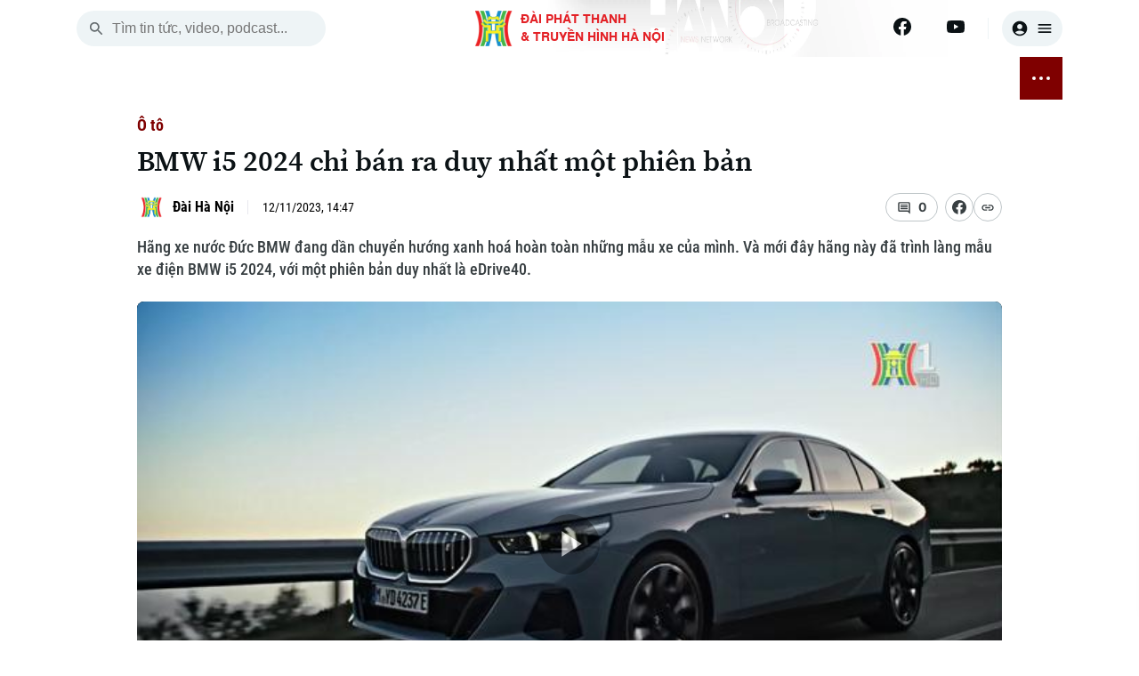

--- FILE ---
content_type: text/html; charset=utf-8
request_url: https://hanoionline.vn/bmw-i5-2024-chi-ban-ra-duy-nhat-mot-phien-ban-203058.htm
body_size: 22843
content:
<!DOCTYPE html><html lang=vi translate=no><head><meta charset=utf-8><meta charset=UTF-8><meta name=Language content=vi><meta name=viewport content="width=device-width, initial-scale=1.0"><meta name=google-play-app content="app-id=com.app.htv.hanoitv"><meta name=apple-itunes-app content="app-id=1662429618"><meta name=google content=notranslate><meta content=vi-vn itemprop=inlanguage><title>BMW i5 2024 chỉ bán ra duy nhất một phiên bản</title><meta id=metaRobots name=robots content=index,follow,all><meta name=googlebot content=index><meta name=format-detection content="telephone=no"><meta name=format-detection content="address=no"><meta name=Language content=vi><link rel=apple-touch-icon sizes=180x180 href=https://cdnwebhn.tek4tv.vn/image/apple-touch-icon.png><link rel=icon type=image/png sizes=32x32 href=https://cdnwebhn.tek4tv.vn/image/favicon-32x32.png><link rel=icon type=image/png sizes=16x16 href=https://cdnwebhn.tek4tv.vn/image/favicon-16x16.png><link rel=manifest href=https://cdnwebhn.tek4tv.vn/site.webmanifest><link rel=mask-icon href=https://cdnwebhn.tek4tv.vn/image/safari-pinned-tab.svg color=#5bbad5><meta name=msapplication-TileColor content=#da532c><meta name=theme-color content=#ffffff><meta name=facebook-domain-verification content=jklkvwzba1tr8mpm74z44l71ndz7iw><meta name=msapplication-TileColor content=#da532c><meta name=theme-color content=#ffffff><meta name=description content="Hãng xe nước Đức BMW đang dần chuyển hướng xanh hoá hoàn toàn những mẫu xe của mình. Và mới đây hãng này đã trình làng mẫu xe điện BMW i5 2024, với một phiên bản duy nhất là eDrive40. "><meta name=keywords content="BMW,mẫu xe"><meta name=news_keywords content="BMW,mẫu xe,"><meta property=fb:app_id content=1494625070860392><meta property=fb:admins content=100000557505136><meta property=og:type content=website><meta property=og:title http-equiv=Content-Type itemprop=headline content="BMW i5 2024 chỉ bán ra duy nhất một phiên bản"><meta property=og:description itemprop=description content="Hãng xe nước Đức BMW đang dần chuyển hướng xanh hoá hoàn toàn những mẫu xe của mình. Và mới đây hãng này đã trình làng mẫu xe điện BMW i5 2024, với một phiên bản duy nhất là eDrive40. "><meta property=og:url itemprop=url content=https://hanoionline.vn/bmw-i5-2024-chi-ban-ra-duy-nhat-mot-phien-ban-203058.htm><meta property=og:image itemprop=thumbnailUrl content=https://cloudcdnvod.tek4tv.vn/attach/crawler/2023/11/12/55376baf-c7c1-4432-9478-104f380bd5b7-328.jpg><meta property=og:image:width content=1200><meta property=og:image:height content=630><link rel=canonical href=https://hanoionline.vn/bmw-i5-2024-chi-ban-ra-duy-nhat-mot-phien-ban-203058.htm><link rel=amphtml href=https://hanoionline.vn/amp/bmw-i5-2024-chi-ban-ra-duy-nhat-mot-phien-ban-203058.htm><link href=/css/global.css rel=stylesheet><link rel=stylesheet href=https://cdn.jsdelivr.net/npm/lightgallery@2.7.1/css/lightgallery-bundle.min.css><link href=https://cloudwebhn.tek4tv.vn/lib/toastr/toastr.min.css rel=stylesheet><link href="/css/videojs-custom.css?v=hYwKTao6Zc1m8SaKdEzjIdILQ1uat9QUp7EiN1PUh60" rel=stylesheet><link href=https://cloudwebhn.tek4tv.vn/lib/videojs/css/videojs-bundle.min.css rel=stylesheet><link href=https://cloudwebhn.tek4tv.vn/css/editor.css rel=stylesheet><link href="/css/detail/detailvideo.css?v=iBEFOl7IxVU3mZIjGLoJwUe3l1q7ZXoryJ6zWQqpI74" rel=stylesheet><link href=/css/videojs-youtube.css rel=stylesheet><script type=application/ld+json>{"@context":"http://schema.org","@type":"VideoObject","@url":"","thumbnailUrl":["https://cloudcdnvod.tek4tv.vn/attach/crawler/2023/11/12/55376baf-c7c1-4432-9478-104f380bd5b7-328.jpg"],"uploadDate":"2023-11-12T14:47:00+07:00","name":"BMW i5 2024 chỉ bán ra duy nhất một phiên bản","mainEntityOfPage":{"@type":"WebPage","@id":"https://hanoionline.vn/bmw-i5-2024-chi-ban-ra-duy-nhat-mot-phien-ban-203058.htm"},"headline":"BMW i5 2024 chỉ bán ra duy nhất một phiên bản","description":"Hãng xe nước Đức BMW đang dần chuyển hướng xanh hoá hoàn toàn những mẫu xe của mình Và mới đây hãng này đã trình làng mẫu xe điện BMW i5 2024 với một phiên bản duy nhất là eDrive40 ","image":{"@type":"ImageObject","url":"https://cloudcdnvod.tek4tv.vn/attach/crawler/2023/11/12/55376baf-c7c1-4432-9478-104f380bd5b7-328.jpg","width":1200,"height":630},"datePublished":"2023-11-12T14:47:00+07:00","dateModified":"2023-11-12T14:47:00+07:00","author":{"@type":"Person","name":" ","url":"https://hanoionline.vn/tac-gia/"},"contentUrl":"","publisher":{"@type":"Organization","name":"Đài phát thanh và truyền hình Hà Nội","logo":{"@type":"ImageObject","url":"","width":1200,"height":630}},"about":["BMW,mẫu xe,"]}</script><body><header b-qjv3ot1e5q id=header><div class=container><div class=top-header><div class="mobile-nav-toggle nav-toggler"><span></span> <span></span> <span></span></div><div class=search-box><button class=search-btn id=search-btn aria-label=search> <svg width=20 height=20 viewBox="0 0 20 20" fill=none xmlns=http://www.w3.org/2000/svg><path d="M13.3137 12.0598H12.6553L12.422 11.8348C13.422 10.6681 13.9387 9.07643 13.6553 7.38477C13.2637 5.0681 11.3303 3.2181 8.99701 2.93477C5.47201 2.50143 2.50534 5.4681 2.93867 8.9931C3.22201 11.3264 5.07201 13.2598 7.38867 13.6514C9.08034 13.9348 10.672 13.4181 11.8387 12.4181L12.0637 12.6514V13.3098L15.6053 16.8514C15.947 17.1931 16.5053 17.1931 16.847 16.8514C17.1887 16.5098 17.1887 15.9514 16.847 15.6098L13.3137 12.0598ZM8.31367 12.0598C6.23867 12.0598 4.56367 10.3848 4.56367 8.30977C4.56367 6.23477 6.23867 4.55977 8.31367 4.55977C10.3887 4.55977 12.0637 6.23477 12.0637 8.30977C12.0637 10.3848 10.3887 12.0598 8.31367 12.0598Z" fill=#656C6F /></svg> </button> <input class=search-input id=inputSearch placeholder="Tìm tin tức, video, podcast..."></div><div class=logo><h1><a href="/" class=wrap> <img class=thumb src=https://cloudwebhn.tek4tv.vn/image/logo.webp alt="Đài Phát Thanh &amp; Truyền Hình Hà Nội"> <span class=text> <strong>ĐÀI PHÁT THANH<br>& TRUYỀN HÌNH HÀ NỘI</strong> </span> </a></h1></div><div class=social-bar><div class=social-item><a href=https://www.facebook.com/www.hanoionline.vn title=Facebook aria-label=Facebook> <svg width=20 height=20 viewBox="0 0 20 20" fill=none xmlns=http://www.w3.org/2000/svg><g clip-path=url(#clip0_6004_58415)><path d="M20 10C20 4.47715 15.5229 0 10 0C4.47715 0 0 4.47715 0 10C0 14.9912 3.65684 19.1283 8.4375 19.8785V12.8906H5.89844V10H8.4375V7.79688C8.4375 5.29063 9.93047 3.90625 12.2146 3.90625C13.3084 3.90625 14.4531 4.10156 14.4531 4.10156V6.5625H13.1922C11.95 6.5625 11.5625 7.3334 11.5625 8.125V10H14.3359L13.8926 12.8906H11.5625V19.8785C16.3432 19.1283 20 14.9912 20 10Z" fill=#0B1215 /><path d="M13.8926 12.8906L14.3359 10H11.5625V8.125C11.5625 7.33418 11.95 6.5625 13.1922 6.5625H14.4531V4.10156C14.4531 4.10156 13.3088 3.90625 12.2146 3.90625C9.93047 3.90625 8.4375 5.29063 8.4375 7.79688V10H5.89844V12.8906H8.4375V19.8785C9.47287 20.0405 10.5271 20.0405 11.5625 19.8785V12.8906H13.8926Z" fill=white /></g><defs><clipPath id=clip0_6004_58415><rect width=20 height=20 fill=white /></clipPath></defs></svg> </a> <a href=https://www.youtube.com/channel/UC7_mgS3z22z0WhR7COJ8E2w title=Youtube aria-label=Youtube> <svg width=20 height=20 viewBox="0 0 20 20" fill=none xmlns=http://www.w3.org/2000/svg><g clip-path=url(#clip0_6004_58419)><path d="M19.6018 5.1541C19.4888 4.72861 19.2659 4.34029 18.9556 4.02798C18.6453 3.71568 18.2584 3.49035 17.8337 3.37456C16.27 2.9541 10.02 2.9541 10.02 2.9541C10.02 2.9541 3.77002 2.9541 2.20638 3.37456C1.78163 3.49035 1.39474 3.71568 1.08443 4.02798C0.774116 4.34029 0.551274 4.72861 0.438201 5.1541C0.0200196 6.72456 0.0200195 9.99956 0.0200195 9.99956C0.0200195 9.99956 0.0200196 13.2746 0.438201 14.845C0.551274 15.2705 0.774116 15.6588 1.08443 15.9711C1.39474 16.2834 1.78163 16.5088 2.20638 16.6246C3.77002 17.045 10.02 17.045 10.02 17.045C10.02 17.045 16.27 17.045 17.8337 16.6246C18.2584 16.5088 18.6453 16.2834 18.9556 15.9711C19.2659 15.6588 19.4888 15.2705 19.6018 14.845C20.02 13.2746 20.02 9.99956 20.02 9.99956C20.02 9.99956 20.02 6.72456 19.6018 5.1541Z" fill=#0B1215 /><path d="M7.97461 12.9741V7.02637L13.2019 10.0002L7.97461 12.9741Z" fill=#FEFEFE /></g><defs><clipPath id=clip0_6004_58419><rect width=20 height=20 fill=white /></clipPath></defs></svg> </a></div><div class=user-box><button class=user aria-label=user> <svg width=20 height=20 viewBox="0 0 20 20" fill=none xmlns=http://www.w3.org/2000/svg><path d="M10 1.66699C5.40002 1.66699 1.66669 5.40033 1.66669 10.0003C1.66669 14.6003 5.40002 18.3337 10 18.3337C14.6 18.3337 18.3334 14.6003 18.3334 10.0003C18.3334 5.40033 14.6 1.66699 10 1.66699ZM10 5.00033C11.6084 5.00033 12.9167 6.30866 12.9167 7.91699C12.9167 9.52533 11.6084 10.8337 10 10.8337C8.39169 10.8337 7.08335 9.52533 7.08335 7.91699C7.08335 6.30866 8.39169 5.00033 10 5.00033ZM10 16.667C8.30835 16.667 6.30835 15.9837 4.88335 14.267C6.29169 13.167 8.06669 12.5003 10 12.5003C11.9334 12.5003 13.7084 13.167 15.1167 14.267C13.6917 15.9837 11.6917 16.667 10 16.667Z" fill=#0B1215 /></svg> <svg width=20 height=20 viewBox="0 0 20 20" fill=none xmlns=http://www.w3.org/2000/svg><path d="M3.33333 15H16.6667C17.125 15 17.5 14.625 17.5 14.1667C17.5 13.7083 17.125 13.3333 16.6667 13.3333H3.33333C2.875 13.3333 2.5 13.7083 2.5 14.1667C2.5 14.625 2.875 15 3.33333 15ZM3.33333 10.8333H16.6667C17.125 10.8333 17.5 10.4583 17.5 10C17.5 9.54167 17.125 9.16667 16.6667 9.16667H3.33333C2.875 9.16667 2.5 9.54167 2.5 10C2.5 10.4583 2.875 10.8333 3.33333 10.8333ZM2.5 5.83333C2.5 6.29167 2.875 6.66667 3.33333 6.66667H16.6667C17.125 6.66667 17.5 6.29167 17.5 5.83333C17.5 5.375 17.125 5 16.6667 5H3.33333C2.875 5 2.5 5.375 2.5 5.83333Z" fill=#0B1215 /></svg> </button></div></div></div></div></header><div class=container><div class=nav-wrapper><nav class=main-nav><ul class=nav-list><li class=nav-item><span class=date> <span class=day>Th&#x1EE9; S&#xE1;u</span> <br> <span class=time>16 Tháng 01, 2026</span> </span><li class=nav-item><a href="/" aria-label="Trang chủ"> <svg width=20 height=20 viewBox="0 0 20 20" fill=none xmlns=http://www.w3.org/2000/svg><path d="M8.33171 16.1064V11.9397H11.665V16.1064C11.665 16.5647 12.04 16.9397 12.4984 16.9397H14.9984C15.4567 16.9397 15.8317 16.5647 15.8317 16.1064V10.273H17.2484C17.6317 10.273 17.815 9.79805 17.5234 9.54805L10.5567 3.27305C10.24 2.98971 9.75671 2.98971 9.44004 3.27305L2.47337 9.54805C2.19004 9.79805 2.36504 10.273 2.74837 10.273H4.16504V16.1064C4.16504 16.5647 4.54004 16.9397 4.99837 16.9397H7.49837C7.95671 16.9397 8.33171 16.5647 8.33171 16.1064Z" fill=#0B1215 /></svg> </a><li class=nav-item id=active_2556><a href=/thoi-su.htm> THỜI SỰ </a><ul class=sub-list><li class=sub-item id=activechild_2557><a href=/thoi-su/ha-noi.htm>Hà Nội</a><li class=sub-item id=activechild_2558><a href=/thoi-su/chinh-tri.htm>Chính trị</a><li class=sub-item id=activechild_2559><a href=/thoi-su/xa-hoi.htm>Xã hội</a><li class=sub-item id=activechild_2560><a href=/thoi-su/an-ninh-trat-tu.htm>An ninh trật tự</a><li class=sub-item id=activechild_2561><a href=/thoi-su/cong-nghe.htm>Công nghệ</a></ul><li class=nav-item id=active_2562><a href=/ha-noi.htm> HÀ NỘI </a><ul class=sub-list><li class=sub-item id=activechild_2850><a href=/ha-noi/nhip-song-ha-noi.htm>Nhịp sống Hà Nội</a><li class=sub-item id=activechild_2563><a href=/ha-noi/nguoi-ha-noi.htm>Người Hà Nội</a><li class=sub-item id=activechild_2564><a href=/ha-noi/khoanh-khac-ha-noi.htm>Khoảnh khắc Hà Nội</a><li class=sub-item id=activechild_2565><a href=/ha-noi/am-thuc.htm>Ẩm thực</a></ul><li class=nav-item id=active_2567><a href=/the-gioi.htm> THẾ GIỚI </a><ul class=sub-list><li class=sub-item id=activechild_2568><a href=/the-gioi/tin-tuc.htm>Tin tức</a><li class=sub-item id=activechild_2569><a href=/the-gioi/quan-su.htm>Quân sự</a><li class=sub-item id=activechild_2570><a href=/the-gioi/ho-so.htm>Hồ sơ</a><li class=sub-item id=activechild_2571><a href=/the-gioi/nguoi-viet-4-phuong.htm>Người Việt 4 phương</a></ul><li class=nav-item id=active_2572><a href=/kinh-te.htm> KINH TẾ </a><ul class=sub-list><li class=sub-item id=activechild_2573><a href=/kinh-te/tin-tuc.htm>Tin tức</a><li class=sub-item id=activechild_3050><a href=/kinh-te/cafe-sang.htm>Cafe sáng</a><li class=sub-item id=activechild_2574><a href=/kinh-te/tai-chinh-ngan-hang.htm>Tài chính Ngân hàng</a><li class=sub-item id=activechild_2575><a href=/kinh-te/doanh-nghiep.htm>Doanh nghiệp</a></ul><li class=nav-item id=active_2576><a href=/nha-dat.htm> NHÀ ĐẤT </a><ul class=sub-list><li class=sub-item id=activechild_2577><a href=/nha-dat/tin-tuc.htm>Tin tức</a><li class=sub-item id=activechild_2578><a href=/nha-dat/dau-tu.htm>Đầu tư</a><li class=sub-item id=activechild_2579><a href=/nha-dat/can-ho.htm>Căn hộ</a><li class=sub-item id=activechild_2580><a href=/nha-dat/dat-dai.htm>Đất đai</a><li class=sub-item id=activechild_2581><a href=/nha-dat/kinh-nghiem.htm>Kinh nghiệm</a></ul><li class=nav-item id=active_2582><a href=/tau-va-xe.htm> TÀU VÀ XE </a><ul class=sub-list><li class=sub-item id=activechild_2583><a href=/tau-va-xe/o-to.htm>Ô tô</a><li class=sub-item id=activechild_2586><a href=/tau-va-xe/tau.htm>Tàu</a><li class=sub-item id=activechild_2587><a href=/tau-va-xe/xe-may.htm>Xe máy</a><li class=sub-item id=activechild_2585><a href=/tau-va-xe/thi-truong.htm>Thị trường</a><li class=sub-item id=activechild_2584><a href=/tau-va-xe/danh-gia.htm>Đánh giá</a></ul><li class=nav-item id=active_2588><a href=/giao-duc.htm> GIÁO DỤC </a><ul class=sub-list><li class=sub-item id=activechild_2589><a href=/giao-duc/tin-tuc.htm>Tin tức</a><li class=sub-item id=activechild_2590><a href=/giao-duc/tuyen-sinh.htm>Tuyển sinh</a><li class=sub-item id=activechild_2592><a href=/giao-duc/huong-nghiep.htm>Hướng nghiệp</a></ul><li class=nav-item id=active_2593><a href=/van-hoa.htm> VĂN HÓA </a><ul class=sub-list><li class=sub-item id=activechild_2594><a href=/van-hoa/tin-tuc.htm>Tin tức</a><li class=sub-item id=activechild_2595><a href=/van-hoa/lang-nghe.htm>Làng nghề</a><li class=sub-item id=activechild_2596><a href=/van-hoa/di-tich.htm>Di tích</a></ul><li class=nav-item id=active_2597><a href=/suc-khoe.htm> SỨC KHỎE </a><ul class=sub-list><li class=sub-item id=activechild_2598><a href=/suc-khoe/y-te.htm>Y tế</a><li class=sub-item id=activechild_2599><a href=/suc-khoe/dinh-duong.htm>Dinh dưỡng</a><li class=sub-item id=activechild_2601><a href=/suc-khoe/tu-van-suc-khoe.htm>Tư vấn sức khỏe</a></ul><li class=nav-item id=active_2602><a href=/the-thao.htm> THỂ THAO </a><ul class=sub-list><li class=sub-item id=activechild_2603><a href=/the-thao/bong-da.htm>Bóng đá</a><li class=sub-item id=activechild_3011><a href=/the-thao/quan-vot.htm>Quần vợt</a><li class=sub-item id=activechild_2604><a href=/the-thao/golf.htm>Golf</a></ul><li class=nav-item id=active_2606><a href=/giai-tri.htm> GIẢI TRÍ </a><ul class=sub-list><li class=sub-item id=activechild_2607><a href=/giai-tri/tin-tuc.htm>Tin tức</a><li class=sub-item id=activechild_2608><a href=/giai-tri/sao.htm>Sao</a><li class=sub-item id=activechild_2609><a href=/giai-tri/dien-anh.htm>Điện ảnh</a><li class=sub-item id=activechild_2610><a href=/giai-tri/thoi-trang.htm>Thời trang</a><li class=sub-item id=activechild_2611><a href=/giai-tri/am-nhac.htm>Âm nhạc</a></ul><li class=nav-item id=active_2612><a href=/da-phat-song.htm> ĐÃ PHÁT SÓNG </a><li class=nav-item><button class="btn btn-nav nav-toggler" aria-label="nav toggler"> <span class=sr-only></span> <span class=nav-dots><span> </span></span></button></ul><div id=sub-menu class=sub-glass-wrap><div class="sub-wrap container"><div class=sub-list><ul class=list><h3 class=title><a href=/thoi-su.htm>Thời sự</a></h3><li class=item><a href=/thoi-su/ha-noi.htm>Hà Nội</a><li class=item><a href=/thoi-su/chinh-tri.htm>Chính trị</a><li class=item><a href=/thoi-su/xa-hoi.htm>Xã hội</a><li class=item><a href=/thoi-su/an-ninh-trat-tu.htm>An ninh trật tự</a><li class=item><a href=/thoi-su/cong-nghe.htm>Công nghệ</a></ul><ul class=list><h3 class=title><a href=/ha-noi.htm>Hà Nội</a></h3><li class=item><a href=/ha-noi/nhip-song-ha-noi.htm>Nhịp sống Hà Nội</a><li class=item><a href=/ha-noi/nguoi-ha-noi.htm>Người Hà Nội</a><li class=item><a href=/ha-noi/khoanh-khac-ha-noi.htm>Khoảnh khắc Hà Nội</a><li class=item><a href=/ha-noi/am-thuc.htm>Ẩm thực</a></ul><ul class=list><h3 class=title><a href=/the-gioi.htm>Thế giới</a></h3><li class=item><a href=/the-gioi/tin-tuc.htm>Tin tức</a><li class=item><a href=/the-gioi/quan-su.htm>Quân sự</a><li class=item><a href=/the-gioi/ho-so.htm>Hồ sơ</a><li class=item><a href=/the-gioi/nguoi-viet-4-phuong.htm>Người Việt 4 phương</a></ul><ul class=list><h3 class=title><a href=/kinh-te.htm>Kinh tế</a></h3><li class=item><a href=/kinh-te/tin-tuc.htm>Tin tức</a><li class=item><a href=/kinh-te/cafe-sang.htm>Cafe sáng</a><li class=item><a href=/kinh-te/tai-chinh-ngan-hang.htm>Tài chính Ngân hàng</a><li class=item><a href=/kinh-te/doanh-nghiep.htm>Doanh nghiệp</a></ul><ul class=list><h3 class=title><a href=/nha-dat.htm>Nhà đất</a></h3><li class=item><a href=/nha-dat/tin-tuc.htm>Tin tức</a><li class=item><a href=/nha-dat/dau-tu.htm>Đầu tư</a><li class=item><a href=/nha-dat/can-ho.htm>Căn hộ</a><li class=item><a href=/nha-dat/dat-dai.htm>Đất đai</a><li class=item><a href=/nha-dat/kinh-nghiem.htm>Kinh nghiệm</a></ul><ul class=list><h3 class=title><a href=/tau-va-xe.htm>Tàu và Xe</a></h3><li class=item><a href=/tau-va-xe/o-to.htm>Ô tô</a><li class=item><a href=/tau-va-xe/tau.htm>Tàu</a><li class=item><a href=/tau-va-xe/xe-may.htm>Xe máy</a><li class=item><a href=/tau-va-xe/thi-truong.htm>Thị trường</a><li class=item><a href=/tau-va-xe/danh-gia.htm>Đánh giá</a></ul><ul class=list><h3 class=title><a href=/giao-duc.htm>Giáo dục</a></h3><li class=item><a href=/giao-duc/tin-tuc.htm>Tin tức</a><li class=item><a href=/giao-duc/tuyen-sinh.htm>Tuyển sinh</a><li class=item><a href=/giao-duc/huong-nghiep.htm>Hướng nghiệp</a></ul><ul class=list><h3 class=title><a href=/van-hoa.htm>Văn hóa</a></h3><li class=item><a href=/van-hoa/tin-tuc.htm>Tin tức</a><li class=item><a href=/van-hoa/lang-nghe.htm>Làng nghề</a><li class=item><a href=/van-hoa/di-tich.htm>Di tích</a></ul><ul class=list><h3 class=title><a href=/suc-khoe.htm>Sức khỏe</a></h3><li class=item><a href=/suc-khoe/y-te.htm>Y tế</a><li class=item><a href=/suc-khoe/dinh-duong.htm>Dinh dưỡng</a><li class=item><a href=/suc-khoe/tu-van-suc-khoe.htm>Tư vấn sức khỏe</a></ul><ul class=list><h3 class=title><a href=/the-thao.htm>Thể thao</a></h3><li class=item><a href=/the-thao/bong-da.htm>Bóng đá</a><li class=item><a href=/the-thao/quan-vot.htm>Quần vợt</a><li class=item><a href=/the-thao/golf.htm>Golf</a></ul><ul class=list><h3 class=title><a href=/giai-tri.htm>Giải trí</a></h3><li class=item><a href=/giai-tri/tin-tuc.htm>Tin tức</a><li class=item><a href=/giai-tri/sao.htm>Sao</a><li class=item><a href=/giai-tri/dien-anh.htm>Điện ảnh</a><li class=item><a href=/giai-tri/thoi-trang.htm>Thời trang</a><li class=item><a href=/giai-tri/am-nhac.htm>Âm nhạc</a></ul><ul class=list><h3 class=title><a href=/da-phat-song.htm>Đã phát sóng</a></h3></ul></div><div class=search-wrap><p class=sub-title>Tìm kiếm<div class=search-box><button class=search-btn id=search-btn-menu aria-label="search menu"> <svg width=20 height=20 viewBox="0 0 20 20" fill=none xmlns=http://www.w3.org/2000/svg><path d="M13.3137 12.0598H12.6553L12.422 11.8348C13.422 10.6681 13.9387 9.07643 13.6553 7.38477C13.2637 5.0681 11.3303 3.2181 8.99701 2.93477C5.47201 2.50143 2.50534 5.4681 2.93867 8.9931C3.22201 11.3264 5.07201 13.2598 7.38867 13.6514C9.08034 13.9348 10.672 13.4181 11.8387 12.4181L12.0637 12.6514V13.3098L15.6053 16.8514C15.947 17.1931 16.5053 17.1931 16.847 16.8514C17.1887 16.5098 17.1887 15.9514 16.847 15.6098L13.3137 12.0598ZM8.31367 12.0598C6.23867 12.0598 4.56367 10.3848 4.56367 8.30977C4.56367 6.23477 6.23867 4.55977 8.31367 4.55977C10.3887 4.55977 12.0637 6.23477 12.0637 8.30977C12.0637 10.3848 10.3887 12.0598 8.31367 12.0598Z" fill=#656C6F></path></svg> </button> <input class=search-input id=inputSearch-menu placeholder="Tìm tin tức, video, podcast..."></div></div><div class=sub-trend><p class=sub-title>Xu hướng<div class=trend-list><a class=item href=/xu-huong/huong-toi-dai-hoi-dang-toan-quoc-3108.htm># Hướng tới Đại hội Đảng toàn quốc</a> <a class=item href=/xu-huong/xung-dot-nga-ukraine-2816.htm># Xung đột Nga - Ukraine</a> <a class=item href=/xu-huong/chien-su-israel-hamas-2883.htm># Chiến sự Israel - Hamas</a></div></div><div class=sub-social><p class=sub-title>Theo dõi Hà Nội On<div class=social-list><a href=https://www.facebook.com/www.hanoionline.vn class=item title=Facebook aria-label=Facebook> <svg width=20 height=20 viewBox="0 0 20 20" fill=none xmlns=http://www.w3.org/2000/svg><g clip-path=url(#clip0_6639_33176)><path d="M20 10C20 4.47715 15.5229 0 10 0C4.47715 0 0 4.47715 0 10C0 14.9912 3.65684 19.1283 8.4375 19.8785V12.8906H5.89844V10H8.4375V7.79688C8.4375 5.29063 9.93047 3.90625 12.2146 3.90625C13.3084 3.90625 14.4531 4.10156 14.4531 4.10156V6.5625H13.1922C11.95 6.5625 11.5625 7.3334 11.5625 8.125V10H14.3359L13.8926 12.8906H11.5625V19.8785C16.3432 19.1283 20 14.9912 20 10Z" fill=#383F42 /><path d="M13.8926 12.8906L14.3359 10H11.5625V8.125C11.5625 7.33418 11.95 6.5625 13.1922 6.5625H14.4531V4.10156C14.4531 4.10156 13.3088 3.90625 12.2146 3.90625C9.93047 3.90625 8.4375 5.29063 8.4375 7.79688V10H5.89844V12.8906H8.4375V19.8785C9.47287 20.0405 10.5271 20.0405 11.5625 19.8785V12.8906H13.8926Z" fill=white /></g><defs><clipPath id=clip0_6639_33176><rect width=20 height=20 fill=white /></clipPath></defs></svg> </a></div></div><div class=accordion-wrap><p class=sub-title>Chuyên mục</p><button class=accordion> <a href=/thoi-su.htm>Thời sự</a> </button><div class=accordion-content><ul class=list><li class=item><a href=/thoi-su/ha-noi.htm>Hà Nội</a><li class=item><a href=/thoi-su/chinh-tri.htm>Chính trị</a><li class=item><a href=/thoi-su/xa-hoi.htm>Xã hội</a><li class=item><a href=/thoi-su/an-ninh-trat-tu.htm>An ninh trật tự</a><li class=item><a href=/thoi-su/cong-nghe.htm>Công nghệ</a></ul></div><button class=accordion> <a href=/ha-noi.htm>Hà Nội</a> </button><div class=accordion-content><ul class=list><li class=item><a href=/ha-noi/nhip-song-ha-noi.htm>Nhịp sống Hà Nội</a><li class=item><a href=/ha-noi/nguoi-ha-noi.htm>Người Hà Nội</a><li class=item><a href=/ha-noi/khoanh-khac-ha-noi.htm>Khoảnh khắc Hà Nội</a><li class=item><a href=/ha-noi/am-thuc.htm>Ẩm thực</a></ul></div><button class=accordion> <a href=/the-gioi.htm>Thế giới</a> </button><div class=accordion-content><ul class=list><li class=item><a href=/the-gioi/tin-tuc.htm>Tin tức</a><li class=item><a href=/the-gioi/quan-su.htm>Quân sự</a><li class=item><a href=/the-gioi/ho-so.htm>Hồ sơ</a><li class=item><a href=/the-gioi/nguoi-viet-4-phuong.htm>Người Việt 4 phương</a></ul></div><button class=accordion> <a href=/kinh-te.htm>Kinh tế</a> </button><div class=accordion-content><ul class=list><li class=item><a href=/kinh-te/tin-tuc.htm>Tin tức</a><li class=item><a href=/kinh-te/cafe-sang.htm>Cafe sáng</a><li class=item><a href=/kinh-te/tai-chinh-ngan-hang.htm>Tài chính Ngân hàng</a><li class=item><a href=/kinh-te/doanh-nghiep.htm>Doanh nghiệp</a></ul></div><button class=accordion> <a href=/nha-dat.htm>Nhà đất</a> </button><div class=accordion-content><ul class=list><li class=item><a href=/nha-dat/tin-tuc.htm>Tin tức</a><li class=item><a href=/nha-dat/dau-tu.htm>Đầu tư</a><li class=item><a href=/nha-dat/can-ho.htm>Căn hộ</a><li class=item><a href=/nha-dat/dat-dai.htm>Đất đai</a><li class=item><a href=/nha-dat/kinh-nghiem.htm>Kinh nghiệm</a></ul></div><button class=accordion> <a href=/tau-va-xe.htm>Tàu và Xe</a> </button><div class=accordion-content><ul class=list><li class=item><a href=/tau-va-xe/o-to.htm>Ô tô</a><li class=item><a href=/tau-va-xe/tau.htm>Tàu</a><li class=item><a href=/tau-va-xe/xe-may.htm>Xe máy</a><li class=item><a href=/tau-va-xe/thi-truong.htm>Thị trường</a><li class=item><a href=/tau-va-xe/danh-gia.htm>Đánh giá</a></ul></div><button class=accordion> <a href=/giao-duc.htm>Giáo dục</a> </button><div class=accordion-content><ul class=list><li class=item><a href=/giao-duc/tin-tuc.htm>Tin tức</a><li class=item><a href=/giao-duc/tuyen-sinh.htm>Tuyển sinh</a><li class=item><a href=/giao-duc/huong-nghiep.htm>Hướng nghiệp</a></ul></div><button class=accordion> <a href=/van-hoa.htm>Văn hóa</a> </button><div class=accordion-content><ul class=list><li class=item><a href=/van-hoa/tin-tuc.htm>Tin tức</a><li class=item><a href=/van-hoa/lang-nghe.htm>Làng nghề</a><li class=item><a href=/van-hoa/di-tich.htm>Di tích</a></ul></div><button class=accordion> <a href=/suc-khoe.htm>Sức khỏe</a> </button><div class=accordion-content><ul class=list><li class=item><a href=/suc-khoe/y-te.htm>Y tế</a><li class=item><a href=/suc-khoe/dinh-duong.htm>Dinh dưỡng</a><li class=item><a href=/suc-khoe/tu-van-suc-khoe.htm>Tư vấn sức khỏe</a></ul></div><button class=accordion> <a href=/the-thao.htm>Thể thao</a> </button><div class=accordion-content><ul class=list><li class=item><a href=/the-thao/bong-da.htm>Bóng đá</a><li class=item><a href=/the-thao/quan-vot.htm>Quần vợt</a><li class=item><a href=/the-thao/golf.htm>Golf</a></ul></div><button class=accordion> <a href=/giai-tri.htm>Giải trí</a> </button><div class=accordion-content><ul class=list><li class=item><a href=/giai-tri/tin-tuc.htm>Tin tức</a><li class=item><a href=/giai-tri/sao.htm>Sao</a><li class=item><a href=/giai-tri/dien-anh.htm>Điện ảnh</a><li class=item><a href=/giai-tri/thoi-trang.htm>Thời trang</a><li class=item><a href=/giai-tri/am-nhac.htm>Âm nhạc</a></ul></div><button class=accordion> <a href=/da-phat-song.htm>Đã phát sóng</a> </button></div><div class=contact><p class=title>Liên hệ đường dây nóng (bấm để gọi)<div class=phone-wrap><div><p class=name>Tòa soạn<p class=num>0865.116.699</div><div><p class=name>Tòa soạn<p class=num>0865.116.699</div></div></div><div class=license><p>Bản quyền thuộc về Đài Phát thanh và Truyền hình Hà Nội Giấy phép số: Số 63/GP-TTDT, cấp ngày 10/05/2023<p>ĐÀI PHÁT THANH VÀ TRUYỀN HÌNH HÀ NỘI<p>Số 3-5 Huỳnh Thúc Kháng-Phường Láng-Hà Nội<p>Tổng Giám đốc, Tổng Biên tập: NGUYỄN KIM KHIÊM<p>Phó Tổng Giám đốc, Phó Tổng Biên tập: Nguyễn Tiến Dũng, Nguyễn Trung Sơn<p>Chịu trách nhiệm Trang Thông tin Điện tử: Nguyễn Tuấn Anh</div></div></div></nav></div></div><main b-qjv3ot1e5q><div class=container><input value=203058 hidden id=detailId> <input value="BMW i5 2024 chỉ bán ra duy nhất một phiên bản" hidden id=detailTitle> <input value=attach/crawler/2023/11/12/55376baf-c7c1-4432-9478-104f380bd5b7-328.jpg hidden id=detailImage> <input hidden id=linkima><div class=videodetail><div class=main><div class=story><div class=category><input value=2583 hidden id=categoryId> <a href=/o-to.htm class="text main-category">Ô tô</a></div><h2 class=title>BMW i5 2024 chỉ bán ra duy nhất một phiên bản</h2><div class=author-wrap><div class=author><div class=img-box><a href=/tac-gia/dai-ha-noi-24.htm> <img src=https://cloudcdnvod.tek4tv.vn/MAM\HTV\Image\Source\2025\03\31\icon\31032025164432\164516_logo_Dai.png alt="Đài Hà Nội"> </a></div><div class=info><span class=name> <a href=/tac-gia/dai-ha-noi-24.htm> Đài Hà Nội </a> </span></div><span class=post-date>12/11/2023, 14:47</span></div><div class=link-box><div class=interact><div class=box><svg width=16 height=17 viewBox="0 0 16 17" fill=none xmlns=http://www.w3.org/2000/svg><path d="M14.6597 3.6097C14.6597 2.87637 14.0663 2.27637 13.333 2.27637H2.66634C1.93301 2.27637 1.33301 2.87637 1.33301 3.6097V11.6097C1.33301 12.343 1.93301 12.943 2.66634 12.943H11.9997L14.6663 15.6097L14.6597 3.6097ZM13.333 3.6097V12.3897L12.553 11.6097H2.66634V3.6097H13.333ZM3.99967 8.94303H11.9997V10.2764H3.99967V8.94303ZM3.99967 6.94303H11.9997V8.27637H3.99967V6.94303ZM3.99967 4.94303H11.9997V6.27637H3.99967V4.94303Z" fill=#383F42 /></svg> <span class=num data-bind="text: $root.totalComment()"></span></div></div><div class=social-wrap><a href="https://www.facebook.com/sharer/sharer.php?u=https://hanoionline.vn/bmw-i5-2024-chi-ban-ra-duy-nhat-mot-phien-ban-203058.htm" title="Chia sẻ Facebook" class=box> <svg width=16 height=16 viewBox="0 0 16 16" fill=none xmlns=http://www.w3.org/2000/svg><g clip-path=url(#clip0_6523_65240)><path d="M16 8C16 3.58172 12.4183 0 8 0C3.58172 0 0 3.58172 0 8C0 11.993 2.92547 15.3027 6.75 15.9028V10.3125H4.71875V8H6.75V6.2375C6.75 4.2325 7.94438 3.125 9.77172 3.125C10.6467 3.125 11.5625 3.28125 11.5625 3.28125V5.25H10.5538C9.56 5.25 9.25 5.86672 9.25 6.5V8H11.4688L11.1141 10.3125H9.25V15.9028C13.0745 15.3027 16 11.993 16 8Z" fill=#383F42 /><path d="M11.1141 10.3125L11.4688 8H9.25V6.5C9.25 5.86734 9.56 5.25 10.5538 5.25H11.5625V3.28125C11.5625 3.28125 10.647 3.125 9.77172 3.125C7.94438 3.125 6.75 4.2325 6.75 6.2375V8H4.71875V10.3125H6.75V15.9028C7.5783 16.0324 8.4217 16.0324 9.25 15.9028V10.3125H11.1141Z" fill=white /></g><defs><clipPath id=clip0_6523_65240><rect width=16 height=16 fill=white /></clipPath></defs></svg> </a> <a href=javascript: data-bind="click: $root.copylink" title="Copy đường dẫn" class=box> <svg width=16 height=17 viewBox="0 0 16 17" fill=none xmlns=http://www.w3.org/2000/svg><path d="M11.3333 5.16699H8.66659V6.50033H11.3333C12.4333 6.50033 13.3333 7.40033 13.3333 8.50033C13.3333 9.60033 12.4333 10.5003 11.3333 10.5003H8.66659V11.8337H11.3333C13.1733 11.8337 14.6666 10.3403 14.6666 8.50033C14.6666 6.66033 13.1733 5.16699 11.3333 5.16699ZM7.33325 10.5003H4.66659C3.56659 10.5003 2.66659 9.60033 2.66659 8.50033C2.66659 7.40033 3.56659 6.50033 4.66659 6.50033H7.33325V5.16699H4.66659C2.82659 5.16699 1.33325 6.66033 1.33325 8.50033C1.33325 10.3403 2.82659 11.8337 4.66659 11.8337H7.33325V10.5003ZM5.33325 7.83366H10.6666V9.16699H5.33325V7.83366Z" fill=#383F42 /></svg> </a></div></div></div><div class="link-box mobile"><div class=interact><div class=box><svg width=16 height=17 viewBox="0 0 16 17" fill=none xmlns=http://www.w3.org/2000/svg><path d="M14.6597 3.6097C14.6597 2.87637 14.0663 2.27637 13.333 2.27637H2.66634C1.93301 2.27637 1.33301 2.87637 1.33301 3.6097V11.6097C1.33301 12.343 1.93301 12.943 2.66634 12.943H11.9997L14.6663 15.6097L14.6597 3.6097ZM13.333 3.6097V12.3897L12.553 11.6097H2.66634V3.6097H13.333ZM3.99967 8.94303H11.9997V10.2764H3.99967V8.94303ZM3.99967 6.94303H11.9997V8.27637H3.99967V6.94303ZM3.99967 4.94303H11.9997V6.27637H3.99967V4.94303Z" fill=#383F42 /></svg> <span class=num data-bind="text: $root.totalComment()"></span></div></div><div class=social-wrap><a href="https://www.facebook.com/sharer/sharer.php?u=https://hanoionline.vn/bmw-i5-2024-chi-ban-ra-duy-nhat-mot-phien-ban-203058.htm" class=box> <svg width=16 height=16 viewBox="0 0 16 16" fill=none xmlns=http://www.w3.org/2000/svg><g clip-path=url(#clip0_5622_121719)><path d="M16 8C16 3.58172 12.4183 0 8 0C3.58172 0 0 3.58172 0 8C0 11.993 2.92547 15.3027 6.75 15.9028V10.3125H4.71875V8H6.75V6.2375C6.75 4.2325 7.94438 3.125 9.77172 3.125C10.6467 3.125 11.5625 3.28125 11.5625 3.28125V5.25H10.5538C9.56 5.25 9.25 5.86672 9.25 6.5V8H11.4688L11.1141 10.3125H9.25V15.9028C13.0745 15.3027 16 11.993 16 8Z" fill=#383F42></path><path d="M11.1141 10.3125L11.4688 8H9.25V6.5C9.25 5.86734 9.56 5.25 10.5538 5.25H11.5625V3.28125C11.5625 3.28125 10.647 3.125 9.77172 3.125C7.94438 3.125 6.75 4.2325 6.75 6.2375V8H4.71875V10.3125H6.75V15.9028C7.5783 16.0324 8.4217 16.0324 9.25 15.9028V10.3125H11.1141Z" fill=white></path></g><defs><clipPath id=clip0_5622_121719><rect width=16 height=16 fill=white></rect></clipPath></defs></svg> </a> <a href=javascript: data-bind="click: $root.copylink" class=box> <svg width=16 height=16 viewBox="0 0 16 16" fill=none xmlns=http://www.w3.org/2000/svg><path d="M11.333 4.66675H8.66634V6.00008H11.333C12.433 6.00008 13.333 6.90008 13.333 8.00008C13.333 9.10008 12.433 10.0001 11.333 10.0001H8.66634V11.3334H11.333C13.173 11.3334 14.6663 9.84008 14.6663 8.00008C14.6663 6.16008 13.173 4.66675 11.333 4.66675ZM7.33301 10.0001H4.66634C3.56634 10.0001 2.66634 9.10008 2.66634 8.00008C2.66634 6.90008 3.56634 6.00008 4.66634 6.00008H7.33301V4.66675H4.66634C2.82634 4.66675 1.33301 6.16008 1.33301 8.00008C1.33301 9.84008 2.82634 11.3334 4.66634 11.3334H7.33301V10.0001ZM5.33301 7.33341H10.6663V8.66675H5.33301V7.33341Z" fill=#383F42></path></svg> </a><div data-bind="click: $root.Shared" class="on-mobile box"><button aria-label="Shared device"> <svg xmlns=http://www.w3.org/2000/svg viewBox="0 0 576 512"><path d="M352 224l-46.5 0c-45 0-81.5 36.5-81.5 81.5c0 22.3 10.3 34.3 19.2 40.5c6.8 4.7 12.8 12 12.8 20.3c0 9.8-8 17.8-17.8 17.8l-2.5 0c-2.4 0-4.8-.4-7.1-1.4C210.8 374.8 128 333.4 128 240c0-79.5 64.5-144 144-144l80 0 0-61.3C352 15.5 367.5 0 386.7 0c8.6 0 16.8 3.2 23.2 8.9L548.1 133.3c7.6 6.8 11.9 16.5 11.9 26.7s-4.3 19.9-11.9 26.7l-139 125.1c-5.9 5.3-13.5 8.2-21.4 8.2l-3.7 0c-17.7 0-32-14.3-32-32l0-64zM80 96c-8.8 0-16 7.2-16 16l0 320c0 8.8 7.2 16 16 16l320 0c8.8 0 16-7.2 16-16l0-48c0-17.7 14.3-32 32-32s32 14.3 32 32l0 48c0 44.2-35.8 80-80 80L80 512c-44.2 0-80-35.8-80-80L0 112C0 67.8 35.8 32 80 32l48 0c17.7 0 32 14.3 32 32s-14.3 32-32 32L80 96z" /></svg> </button></div><a class="on-mobile box" href=javascript: data-bind="click: $root.copylink" rel="noopener noreferrer"> <button aria-label="Coppy Link"> <svg width=17 height=16 viewBox="0 0 17 16" fill=none xmlns=http://www.w3.org/2000/svg><path d="M11.8334 4.66666H9.16671V5.99999H11.8334C12.9334 5.99999 13.8334 6.89999 13.8334 7.99999C13.8334 9.09999 12.9334 9.99999 11.8334 9.99999H9.16671V11.3333H11.8334C13.6734 11.3333 15.1667 9.83999 15.1667 7.99999C15.1667 6.15999 13.6734 4.66666 11.8334 4.66666ZM7.83337 9.99999H5.16671C4.06671 9.99999 3.16671 9.09999 3.16671 7.99999C3.16671 6.89999 4.06671 5.99999 5.16671 5.99999H7.83337V4.66666H5.16671C3.32671 4.66666 1.83337 6.15999 1.83337 7.99999C1.83337 9.83999 3.32671 11.3333 5.16671 11.3333H7.83337V9.99999ZM5.83337 7.33332H11.1667V8.66666H5.83337V7.33332Z" fill=#383F42 /></svg> </button> </a></div></div><div class=description><p class=text>Hãng xe nước Đức BMW đang dần chuyển hướng xanh hoá hoàn toàn những mẫu xe của mình. Và mới đây hãng này đã trình làng mẫu xe điện BMW i5 2024, với một phiên bản duy nhất là eDrive40.</div><div class=video-block><div class=video-wrap><video id=tek4-player class="video asp-16-9 vjs-16-9 video-js vjs-big-play-centered yt-like" data-setup='{"playbackRates": [0.25, 0.5, 1, 1.5, 2]}' playsinline controls poster=https://cloudcdnvod.tek4tv.vn/attach/crawler/2023/11/12/55376baf-c7c1-4432-9478-104f380bd5b7-328.jpg><source src=https://cloudcdnvod.tek4tv.vn/MAM/DAI_PTTH_HA_NOI/BAN_THONG_TIN_DIEN_TU/TAU_VA_XE/OTO/12112023/XEDIENBMW_MINHHIEUPH/212855_xedienbmw_minhhieupham_.mp4 type=video/mp4></video> <button id=skipAdBtn>Skip Ad</button></div></div><div class=story-detail id=detail-content><p>BMW i5 2024 mang thiết kế tương tự xe động cơ đốt trong, với mặt ca-lăng kiểu quả thận đặc trưng. Cản trước đi kèm bộ chia gió sơn đen. Hai bên sườn có logo M Sport. Tô điểm cho chiếc sedan là bộ mâm đa chấu kích thước 21 inch với hai tông màu. Bên trong khoang cabin, xe đã được nâng cấp hệ điều hành BMW 8.5 mới nhất của hãng, đi kèm màn hình cảm ứng 14,9 inch và bảng đồng hồ 12,3 inch sau vô-lăng mang đến không gian hiện đại. Cửa sổ trời toàn cảnh, camera hành trình gắn trên mui xe. Hệ thống âm thanh vòm cao cấp 18 loa là điểm cộng so với đối thủ cùng phân khúc. Ngoài ra, một điểm mới được trang bị trên BMW i5 2024 là hệ thống dịch vụ khách hàng bao gồm: Hỗ trợ cuộc gọi khẩn cấp khi gặp tai nạn, chẩn đoán tình trạng của xe. Trong trường hợp cần bảo dưỡng ngay khi đang di chuyển trên đường, hệ thống sẽ kích hoạt cảnh báo hướng dẫn người lái xe đến đại lý gần nhất. Trái tim của xe là khối động cơ điện có công suất tối đa lên đến 340 mã lực giúp xe có khả năng tăng tốc từ 0 lên 100 km/h trong 6 giây.<p>Cung cấp sức mạnh cho động cơ là khối pin 83,9 kWh cho phép xe di chuyển quãng đường 582 km trong một lần sạc. BMW i5 2024 còn được trang bị hệ thống sạc nhanh từ 10 lên 80% trong vòng 34 phút. Hiện xe đang được bán với mức giá 2,13 tỷ đồng tại thị trường Malaysia. Dự kiến nếu bán ra tại Việt Nam, xe sẽ có giá khoảng 2,5 tỷ đồng./.</div></div><div class=rating><p class=block-title>Bài viết hay? Hãy đánh giá bài viết<div class=star-wrap><div class=rating-group><label aria-label="1 star" class=rating-label for=rating-1> <svg class="rating-icon rating-icon-star" width=33 height=33 viewBox="0 0 33 33" fill=none xmlns=http://www.w3.org/2000/svg><path d="M20.073 13.5204L18.113 7.06707C17.7264 5.8004 15.9397 5.8004 15.5664 7.06707L13.593 13.5204H7.6597C6.36637 13.5204 5.83303 15.1871 6.88637 15.9337L11.7397 19.4004L9.83303 25.5471C9.44637 26.7871 10.8864 27.7871 11.913 27.0004L16.833 23.2671L21.753 27.0137C22.7797 27.8004 24.2197 26.8004 23.833 25.5604L21.9264 19.4137L26.7797 15.9471C27.833 15.1871 27.2997 13.5337 26.0064 13.5337H20.073V13.5204Z" /></svg> </label> <input class=rating-input name=rating id=rating-1 value=1 type=radio checked> <label aria-label="2 stars" class=rating-label for=rating-2> <svg class="rating-icon rating-icon-star" width=33 height=33 viewBox="0 0 33 33" fill=none xmlns=http://www.w3.org/2000/svg><path d="M20.073 13.5204L18.113 7.06707C17.7264 5.8004 15.9397 5.8004 15.5664 7.06707L13.593 13.5204H7.6597C6.36637 13.5204 5.83303 15.1871 6.88637 15.9337L11.7397 19.4004L9.83303 25.5471C9.44637 26.7871 10.8864 27.7871 11.913 27.0004L16.833 23.2671L21.753 27.0137C22.7797 27.8004 24.2197 26.8004 23.833 25.5604L21.9264 19.4137L26.7797 15.9471C27.833 15.1871 27.2997 13.5337 26.0064 13.5337H20.073V13.5204Z" /></svg> </label> <input class=rating-input name=rating id=rating-2 value=2 type=radio checked> <label aria-label="3 stars" class=rating-label for=rating-3> <svg class="rating-icon rating-icon-star" width=33 height=33 viewBox="0 0 33 33" fill=none xmlns=http://www.w3.org/2000/svg><path d="M20.073 13.5204L18.113 7.06707C17.7264 5.8004 15.9397 5.8004 15.5664 7.06707L13.593 13.5204H7.6597C6.36637 13.5204 5.83303 15.1871 6.88637 15.9337L11.7397 19.4004L9.83303 25.5471C9.44637 26.7871 10.8864 27.7871 11.913 27.0004L16.833 23.2671L21.753 27.0137C22.7797 27.8004 24.2197 26.8004 23.833 25.5604L21.9264 19.4137L26.7797 15.9471C27.833 15.1871 27.2997 13.5337 26.0064 13.5337H20.073V13.5204Z" /></svg> </label> <input class=rating-input name=rating id=rating-3 value=3 type=radio checked> <label aria-label="4 stars" class=rating-label for=rating-4> <svg class="rating-icon rating-icon-star" width=33 height=33 viewBox="0 0 33 33" fill=none xmlns=http://www.w3.org/2000/svg><path d="M20.073 13.5204L18.113 7.06707C17.7264 5.8004 15.9397 5.8004 15.5664 7.06707L13.593 13.5204H7.6597C6.36637 13.5204 5.83303 15.1871 6.88637 15.9337L11.7397 19.4004L9.83303 25.5471C9.44637 26.7871 10.8864 27.7871 11.913 27.0004L16.833 23.2671L21.753 27.0137C22.7797 27.8004 24.2197 26.8004 23.833 25.5604L21.9264 19.4137L26.7797 15.9471C27.833 15.1871 27.2997 13.5337 26.0064 13.5337H20.073V13.5204Z" /></svg> </label> <input class=rating-input name=rating id=rating-4 value=4 type=radio checked> <label aria-label="5 stars" class=rating-label for=rating-5> <svg class="rating-icon rating-icon-star" width=33 height=33 viewBox="0 0 33 33" fill=none xmlns=http://www.w3.org/2000/svg><path d="M20.073 13.5204L18.113 7.06707C17.7264 5.8004 15.9397 5.8004 15.5664 7.06707L13.593 13.5204H7.6597C6.36637 13.5204 5.83303 15.1871 6.88637 15.9337L11.7397 19.4004L9.83303 25.5471C9.44637 26.7871 10.8864 27.7871 11.913 27.0004L16.833 23.2671L21.753 27.0137C22.7797 27.8004 24.2197 26.8004 23.833 25.5604L21.9264 19.4137L26.7797 15.9471C27.833 15.1871 27.2997 13.5337 26.0064 13.5337H20.073V13.5204Z" /></svg> </label> <input class=rating-input name=rating id=rating-5 value=5 type=radio checked></div></div><button aria-label="Xem đánh giá" class=comment-btn data-bind="text: 'Xem '+ $root.totalComment() + ' đánh giá'" id=openDrawer aria-haspopup=dialog aria-expanded=false></button><div class=link-box><div class=interact><div class=box><svg width=17 height=16 viewBox="0 0 17 16" fill=none xmlns=http://www.w3.org/2000/svg><path d="M15.16 2.66668C15.16 1.93334 14.5667 1.33334 13.8334 1.33334H3.16671C2.43337 1.33334 1.83337 1.93334 1.83337 2.66668V10.6667C1.83337 11.4 2.43337 12 3.16671 12H12.5L15.1667 14.6667L15.16 2.66668ZM13.8334 2.66668V11.4467L13.0534 10.6667H3.16671V2.66668H13.8334ZM4.50004 8.00001H12.5V9.33334H4.50004V8.00001ZM4.50004 6.00001H12.5V7.33334H4.50004V6.00001ZM4.50004 4.00001H12.5V5.33334H4.50004V4.00001Z" fill=#383F42></path></svg> <span class=num data-bind="text: $root.totalComment()"></span></div></div><div class=social-wrap><a href="https://www.facebook.com/sharer/sharer.php?u=https://hanoionline.vn/bmw-i5-2024-chi-ban-ra-duy-nhat-mot-phien-ban-203058.htm" title="Chia sẻ Facebook" class=box> <svg width=16 height=16 viewBox="0 0 16 16" fill=none xmlns=http://www.w3.org/2000/svg><g clip-path=url(#clip0_5622_121719)><path d="M16 8C16 3.58172 12.4183 0 8 0C3.58172 0 0 3.58172 0 8C0 11.993 2.92547 15.3027 6.75 15.9028V10.3125H4.71875V8H6.75V6.2375C6.75 4.2325 7.94438 3.125 9.77172 3.125C10.6467 3.125 11.5625 3.28125 11.5625 3.28125V5.25H10.5538C9.56 5.25 9.25 5.86672 9.25 6.5V8H11.4688L11.1141 10.3125H9.25V15.9028C13.0745 15.3027 16 11.993 16 8Z" fill=#383F42></path><path d="M11.1141 10.3125L11.4688 8H9.25V6.5C9.25 5.86734 9.56 5.25 10.5538 5.25H11.5625V3.28125C11.5625 3.28125 10.647 3.125 9.77172 3.125C7.94438 3.125 6.75 4.2325 6.75 6.2375V8H4.71875V10.3125H6.75V15.9028C7.5783 16.0324 8.4217 16.0324 9.25 15.9028V10.3125H11.1141Z" fill=white></path></g><defs><clipPath id=clip0_5622_121719><rect width=16 height=16 fill=white></rect></clipPath></defs></svg> </a> <a href=javascript: data-bind="click: $root.copylink" title="Copy đường dẫn" class=box> <svg width=16 height=16 viewBox="0 0 16 16" fill=none xmlns=http://www.w3.org/2000/svg><path d="M11.333 4.66675H8.66634V6.00008H11.333C12.433 6.00008 13.333 6.90008 13.333 8.00008C13.333 9.10008 12.433 10.0001 11.333 10.0001H8.66634V11.3334H11.333C13.173 11.3334 14.6663 9.84008 14.6663 8.00008C14.6663 6.16008 13.173 4.66675 11.333 4.66675ZM7.33301 10.0001H4.66634C3.56634 10.0001 2.66634 9.10008 2.66634 8.00008C2.66634 6.90008 3.56634 6.00008 4.66634 6.00008H7.33301V4.66675H4.66634C2.82634 4.66675 1.33301 6.16008 1.33301 8.00008C1.33301 9.84008 2.82634 11.3334 4.66634 11.3334H7.33301V10.0001ZM5.33301 7.33341H10.6663V8.66675H5.33301V7.33341Z" fill=#383F42></path></svg> </a><div data-bind="click: $root.Shared" class="on-mobile box"><button aria-label="Shared device"> <svg xmlns=http://www.w3.org/2000/svg viewBox="0 0 576 512"><path d="M352 224l-46.5 0c-45 0-81.5 36.5-81.5 81.5c0 22.3 10.3 34.3 19.2 40.5c6.8 4.7 12.8 12 12.8 20.3c0 9.8-8 17.8-17.8 17.8l-2.5 0c-2.4 0-4.8-.4-7.1-1.4C210.8 374.8 128 333.4 128 240c0-79.5 64.5-144 144-144l80 0 0-61.3C352 15.5 367.5 0 386.7 0c8.6 0 16.8 3.2 23.2 8.9L548.1 133.3c7.6 6.8 11.9 16.5 11.9 26.7s-4.3 19.9-11.9 26.7l-139 125.1c-5.9 5.3-13.5 8.2-21.4 8.2l-3.7 0c-17.7 0-32-14.3-32-32l0-64zM80 96c-8.8 0-16 7.2-16 16l0 320c0 8.8 7.2 16 16 16l320 0c8.8 0 16-7.2 16-16l0-48c0-17.7 14.3-32 32-32s32 14.3 32 32l0 48c0 44.2-35.8 80-80 80L80 512c-44.2 0-80-35.8-80-80L0 112C0 67.8 35.8 32 80 32l48 0c17.7 0 32 14.3 32 32s-14.3 32-32 32L80 96z" /></svg> </button></div><a class="on-mobile box" href=javascript: data-bind="click: $root.copylink" rel="noopener noreferrer"> <button aria-label="Coppy Link"> <svg width=17 height=16 viewBox="0 0 17 16" fill=none xmlns=http://www.w3.org/2000/svg><path d="M11.8334 4.66666H9.16671V5.99999H11.8334C12.9334 5.99999 13.8334 6.89999 13.8334 7.99999C13.8334 9.09999 12.9334 9.99999 11.8334 9.99999H9.16671V11.3333H11.8334C13.6734 11.3333 15.1667 9.83999 15.1667 7.99999C15.1667 6.15999 13.6734 4.66666 11.8334 4.66666ZM7.83337 9.99999H5.16671C4.06671 9.99999 3.16671 9.09999 3.16671 7.99999C3.16671 6.89999 4.06671 5.99999 5.16671 5.99999H7.83337V4.66666H5.16671C3.32671 4.66666 1.83337 6.15999 1.83337 7.99999C1.83337 9.83999 3.32671 11.3333 5.16671 11.3333H7.83337V9.99999ZM5.83337 7.33332H11.1667V8.66666H5.83337V7.33332Z" fill=#383F42 /></svg> </button> </a></div></div></div><div class=relate><p class=block-title>Tin liên quan<div class=list><div class=item><a href=/chiec-xe-di-100km-chi-ton-1-lit-xang-200153.htm class=text> Chiếc xe đi 100km chỉ tốn 1 lít xăng </a></div><div class=item><a href=/ra-mat-xe-dien-dieu-khien-bang-giong-noi-201086.htm class=text> Ra mắt xe điện điều khiển bằng giọng nói </a></div><div class=item><a href=/mau-xe-da-dung-doc-dao-cua-toyota-201090.htm class=text> Mẫu xe đa dụng độc đáo của Toyota </a></div><div class=item><a href=/nhung-mau-xe-quan-trong-trong-lich-su-phat-trien-o-to-201705.htm class=text> Những mẫu xe quan trọng trong lịch sử phát triển ô tô </a></div><div class=item><a href=/mau-xe-dien-co-suc-manh-gan-2000-ma-luc-202702.htm class=text> Mẫu xe điện có sức mạnh gần 2000 mã lực </a></div></div></div><div class=key-word><p class=block-title>Từ khoá<div class=list><a href=/tu-khoa/bmw-148504.htm class=item>BMW</a> <a href=/tu-khoa/mau-xe-195496.htm class=item>mẫu xe</a></div></div><div class=category><div class=title-block><a href=/o-to.htm> <span class=text>Ô tô</span><div class=icon><svg width=6 height=8 viewBox="0 0 6 8" fill=none xmlns=http://www.w3.org/2000/svg><path d="M0.999687 6.58275L3.58635 3.99608L0.999687 1.40941C0.739688 1.14941 0.739688 0.729414 0.999687 0.469414C1.25969 0.209414 1.67969 0.209414 1.93969 0.469414L4.99969 3.52941C5.25969 3.78941 5.25969 4.20941 4.99969 4.46941L1.93969 7.52941C1.67969 7.78941 1.25969 7.78941 0.999687 7.52941C0.746354 7.26941 0.739688 6.84275 0.999687 6.58275Z" fill=#0B1215 /></svg></div></a></div><div class=list><input id=categoryId value=2583 type=hidden><article class=story-card><div class="title-wrap mobile-title"><h3 class=title><a href=/14-danh-hieu-duoc-vinh-danh-tai-xe-cua-nam-2026-381663.htm>14 danh hiệu được vinh danh tại Xe của năm 2026</a></h3></div><div class="thumb mobile-small"><div class=thumb-wrapper><picture> <a href=/14-danh-hieu-duoc-vinh-danh-tai-xe-cua-nam-2026-381663.htm class=img-holder> <img class="thumb-img lazy" src=https://cloudcdnvod.tek4tv.vn///2026/1/15/21/513667299_687329249xe.jpg alt=""><div class=type><div class=icon><svg width=20 height=20 viewBox="0 0 20 20" fill=none xmlns=http://www.w3.org/2000/svg><path d="M9.99984 1.66699C5.39984 1.66699 1.6665 5.40033 1.6665 10.0003C1.6665 14.6003 5.39984 18.3337 9.99984 18.3337C14.5998 18.3337 18.3332 14.6003 18.3332 10.0003C18.3332 5.40033 14.5998 1.66699 9.99984 1.66699ZM9.99984 16.667C6.32484 16.667 3.33317 13.6753 3.33317 10.0003C3.33317 6.32533 6.32484 3.33366 9.99984 3.33366C13.6748 3.33366 16.6665 6.32533 16.6665 10.0003C16.6665 13.6753 13.6748 16.667 9.99984 16.667ZM7.9165 13.7503L13.7498 10.0003L7.9165 6.25033V13.7503Z" fill=#383F42 /></svg></div></div><div class="status live"><div class=block><svg width=20 height=20 viewBox="0 0 20 20" fill=none xmlns=http://www.w3.org/2000/svg><path d="M9.99984 1.66699C5.39984 1.66699 1.6665 5.40033 1.6665 10.0003C1.6665 14.6003 5.39984 18.3337 9.99984 18.3337C14.5998 18.3337 18.3332 14.6003 18.3332 10.0003C18.3332 5.40033 14.5998 1.66699 9.99984 1.66699ZM9.99984 16.667C6.3165 16.667 3.33317 13.6837 3.33317 10.0003C3.33317 6.31699 6.3165 3.33366 9.99984 3.33366C13.6832 3.33366 16.6665 6.31699 16.6665 10.0003C16.6665 13.6837 13.6832 16.667 9.99984 16.667Z" fill=#2A2E33 /><path d="M9.99984 14.167C12.301 14.167 14.1665 12.3015 14.1665 10.0003C14.1665 7.69914 12.301 5.83366 9.99984 5.83366C7.69865 5.83366 5.83317 7.69914 5.83317 10.0003C5.83317 12.3015 7.69865 14.167 9.99984 14.167Z" fill=#2A2E33 /></svg></div></div></a> </picture></div></div><div class=info-wrapper><div class=title-wrap><h3 class=title><a href=/14-danh-hieu-duoc-vinh-danh-tai-xe-cua-nam-2026-381663.htm>14 danh hiệu được vinh danh tại Xe của năm 2026</a></h3></div><div class=info><p class=text><a href=/14-danh-hieu-duoc-vinh-danh-tai-xe-cua-nam-2026-381663.htm> Sau gần một tháng với sự tham gia chấm điểm, bình chọn của Hội đồng giám khảo và người dùng trên cả nước, chương trình Xe của năm 2026 do Cộng đồng Otofun tổ chức đã vinh danh các danh hiệu ở 14 hạng mục. </a></div></div></article><article class=story-card><div class="title-wrap mobile-title"><h3 class=title><a href=/ford-mustang-la-xe-the-thao-ban-chay-nhat-nuoc-my-2025-381672.htm>Ford Mustang là xe thể thao bán chạy nhất nước Mỹ 2025</a></h3></div><div class="thumb mobile-small"><div class=thumb-wrapper><picture> <a href=/ford-mustang-la-xe-the-thao-ban-chay-nhat-nuoc-my-2025-381672.htm class=img-holder> <img class="thumb-img lazy" src=https://cloudcdnvod.tek4tv.vn///2026/1/15/21/631318168_373399287a2.webp alt=""><div class=type><div class=icon><svg width=20 height=20 viewBox="0 0 20 20" fill=none xmlns=http://www.w3.org/2000/svg><path d="M9.99984 1.66699C5.39984 1.66699 1.6665 5.40033 1.6665 10.0003C1.6665 14.6003 5.39984 18.3337 9.99984 18.3337C14.5998 18.3337 18.3332 14.6003 18.3332 10.0003C18.3332 5.40033 14.5998 1.66699 9.99984 1.66699ZM9.99984 16.667C6.32484 16.667 3.33317 13.6753 3.33317 10.0003C3.33317 6.32533 6.32484 3.33366 9.99984 3.33366C13.6748 3.33366 16.6665 6.32533 16.6665 10.0003C16.6665 13.6753 13.6748 16.667 9.99984 16.667ZM7.9165 13.7503L13.7498 10.0003L7.9165 6.25033V13.7503Z" fill=#383F42 /></svg></div></div><div class="status live"><div class=block><svg width=20 height=20 viewBox="0 0 20 20" fill=none xmlns=http://www.w3.org/2000/svg><path d="M9.99984 1.66699C5.39984 1.66699 1.6665 5.40033 1.6665 10.0003C1.6665 14.6003 5.39984 18.3337 9.99984 18.3337C14.5998 18.3337 18.3332 14.6003 18.3332 10.0003C18.3332 5.40033 14.5998 1.66699 9.99984 1.66699ZM9.99984 16.667C6.3165 16.667 3.33317 13.6837 3.33317 10.0003C3.33317 6.31699 6.3165 3.33366 9.99984 3.33366C13.6832 3.33366 16.6665 6.31699 16.6665 10.0003C16.6665 13.6837 13.6832 16.667 9.99984 16.667Z" fill=#2A2E33 /><path d="M9.99984 14.167C12.301 14.167 14.1665 12.3015 14.1665 10.0003C14.1665 7.69914 12.301 5.83366 9.99984 5.83366C7.69865 5.83366 5.83317 7.69914 5.83317 10.0003C5.83317 12.3015 7.69865 14.167 9.99984 14.167Z" fill=#2A2E33 /></svg></div></div></a> </picture></div></div><div class=info-wrapper><div class=title-wrap><h3 class=title><a href=/ford-mustang-la-xe-the-thao-ban-chay-nhat-nuoc-my-2025-381672.htm>Ford Mustang là xe thể thao bán chạy nhất nước Mỹ 2025</a></h3></div><div class=info><p class=text><a href=/ford-mustang-la-xe-the-thao-ban-chay-nhat-nuoc-my-2025-381672.htm> Ford Mustang tiếp tục giữ vị thế là mẫu xe thể thao bán chạy nhất tại Mỹ trong năm 2025, dù bối cảnh toàn phân khúc đang đối mặt với nhiều khó khăn. </a></div></div></article><article class=story-card><div class="title-wrap mobile-title"><h3 class=title><a href=/nissan-trinh-lang-z-2026-tai-hien-thiet-ke-gnose-huyen-thoai-381305.htm>Nissan trình làng Z 2026, tái hiện thiết kế G-nose huyền thoại</a></h3></div><div class="thumb mobile-small"><div class=thumb-wrapper><picture> <a href=/nissan-trinh-lang-z-2026-tai-hien-thiet-ke-gnose-huyen-thoai-381305.htm class=img-holder> <img class="thumb-img lazy" src=https://cloudcdnvod.tek4tv.vn///2026/1/13/19/644832795_297279251a1.jpg alt=""><div class=type><div class=icon><svg width=20 height=20 viewBox="0 0 20 20" fill=none xmlns=http://www.w3.org/2000/svg><path d="M9.99984 1.66699C5.39984 1.66699 1.6665 5.40033 1.6665 10.0003C1.6665 14.6003 5.39984 18.3337 9.99984 18.3337C14.5998 18.3337 18.3332 14.6003 18.3332 10.0003C18.3332 5.40033 14.5998 1.66699 9.99984 1.66699ZM9.99984 16.667C6.32484 16.667 3.33317 13.6753 3.33317 10.0003C3.33317 6.32533 6.32484 3.33366 9.99984 3.33366C13.6748 3.33366 16.6665 6.32533 16.6665 10.0003C16.6665 13.6753 13.6748 16.667 9.99984 16.667ZM7.9165 13.7503L13.7498 10.0003L7.9165 6.25033V13.7503Z" fill=#383F42 /></svg></div></div><div class="status live"><div class=block><svg width=20 height=20 viewBox="0 0 20 20" fill=none xmlns=http://www.w3.org/2000/svg><path d="M9.99984 1.66699C5.39984 1.66699 1.6665 5.40033 1.6665 10.0003C1.6665 14.6003 5.39984 18.3337 9.99984 18.3337C14.5998 18.3337 18.3332 14.6003 18.3332 10.0003C18.3332 5.40033 14.5998 1.66699 9.99984 1.66699ZM9.99984 16.667C6.3165 16.667 3.33317 13.6837 3.33317 10.0003C3.33317 6.31699 6.3165 3.33366 9.99984 3.33366C13.6832 3.33366 16.6665 6.31699 16.6665 10.0003C16.6665 13.6837 13.6832 16.667 9.99984 16.667Z" fill=#2A2E33 /><path d="M9.99984 14.167C12.301 14.167 14.1665 12.3015 14.1665 10.0003C14.1665 7.69914 12.301 5.83366 9.99984 5.83366C7.69865 5.83366 5.83317 7.69914 5.83317 10.0003C5.83317 12.3015 7.69865 14.167 9.99984 14.167Z" fill=#2A2E33 /></svg></div></div></a> </picture></div></div><div class=info-wrapper><div class=title-wrap><h3 class=title><a href=/nissan-trinh-lang-z-2026-tai-hien-thiet-ke-gnose-huyen-thoai-381305.htm>Nissan trình làng Z 2026, tái hiện thiết kế G-nose huyền thoại</a></h3></div><div class=info><p class=text><a href=/nissan-trinh-lang-z-2026-tai-hien-thiet-ke-gnose-huyen-thoai-381305.htm> Nissan vừa giới thiệu phiên bản Z 2026, mang đến đợt nâng cấp đáng chú ý cho dòng xe thể thao biểu tượng của hãng. </a></div></div></article><article class=story-card><div class="title-wrap mobile-title"><h3 class=title><a href=/rezvani-tank-2026-dat-cong-suat-hon-1000-ma-luc-381308.htm>Rezvani Tank 2026 đạt công suất hơn 1000 mã lực</a></h3></div><div class="thumb mobile-small"><div class=thumb-wrapper><picture> <a href=/rezvani-tank-2026-dat-cong-suat-hon-1000-ma-luc-381308.htm class=img-holder> <img class="thumb-img lazy" src=https://cloudcdnvod.tek4tv.vn///2026/1/13/19/323931589_a3.webp alt=""><div class=type><div class=icon><svg width=20 height=20 viewBox="0 0 20 20" fill=none xmlns=http://www.w3.org/2000/svg><path d="M9.99984 1.66699C5.39984 1.66699 1.6665 5.40033 1.6665 10.0003C1.6665 14.6003 5.39984 18.3337 9.99984 18.3337C14.5998 18.3337 18.3332 14.6003 18.3332 10.0003C18.3332 5.40033 14.5998 1.66699 9.99984 1.66699ZM9.99984 16.667C6.32484 16.667 3.33317 13.6753 3.33317 10.0003C3.33317 6.32533 6.32484 3.33366 9.99984 3.33366C13.6748 3.33366 16.6665 6.32533 16.6665 10.0003C16.6665 13.6753 13.6748 16.667 9.99984 16.667ZM7.9165 13.7503L13.7498 10.0003L7.9165 6.25033V13.7503Z" fill=#383F42 /></svg></div></div><div class="status live"><div class=block><svg width=20 height=20 viewBox="0 0 20 20" fill=none xmlns=http://www.w3.org/2000/svg><path d="M9.99984 1.66699C5.39984 1.66699 1.6665 5.40033 1.6665 10.0003C1.6665 14.6003 5.39984 18.3337 9.99984 18.3337C14.5998 18.3337 18.3332 14.6003 18.3332 10.0003C18.3332 5.40033 14.5998 1.66699 9.99984 1.66699ZM9.99984 16.667C6.3165 16.667 3.33317 13.6837 3.33317 10.0003C3.33317 6.31699 6.3165 3.33366 9.99984 3.33366C13.6832 3.33366 16.6665 6.31699 16.6665 10.0003C16.6665 13.6837 13.6832 16.667 9.99984 16.667Z" fill=#2A2E33 /><path d="M9.99984 14.167C12.301 14.167 14.1665 12.3015 14.1665 10.0003C14.1665 7.69914 12.301 5.83366 9.99984 5.83366C7.69865 5.83366 5.83317 7.69914 5.83317 10.0003C5.83317 12.3015 7.69865 14.167 9.99984 14.167Z" fill=#2A2E33 /></svg></div></div></a> </picture></div></div><div class=info-wrapper><div class=title-wrap><h3 class=title><a href=/rezvani-tank-2026-dat-cong-suat-hon-1000-ma-luc-381308.htm>Rezvani Tank 2026 đạt công suất hơn 1000 mã lực</a></h3></div><div class=info><p class=text><a href=/rezvani-tank-2026-dat-cong-suat-hon-1000-ma-luc-381308.htm> Rezvani Tank 2026 - Phiên bản mới nhất của dòng SUV hiệu năng cao với thiết kế hầm hố đặc trưng, vừa được hãng xe Mỹ giới thiệu và nhanh chóng thu hút sự chú ý nhờ sức mạnh vượt mốc 1.000 mã lực. </a></div></div></article><article class=story-card><div class="title-wrap mobile-title"><h3 class=title><a href=/volvo-trieu-hoi-xe-dien-vi-pin-co-the-chay-no-381309.htm>Volvo triệu hồi xe điện vì pin có thể cháy nổ</a></h3></div><div class="thumb mobile-small"><div class=thumb-wrapper><picture> <a href=/volvo-trieu-hoi-xe-dien-vi-pin-co-the-chay-no-381309.htm class=img-holder> <img class="thumb-img lazy" src=https://cloudcdnvod.tek4tv.vn///2026/1/13/19/126643671_a4.webp alt=""><div class=type><div class=icon><svg width=20 height=20 viewBox="0 0 20 20" fill=none xmlns=http://www.w3.org/2000/svg><path d="M9.99984 1.66699C5.39984 1.66699 1.6665 5.40033 1.6665 10.0003C1.6665 14.6003 5.39984 18.3337 9.99984 18.3337C14.5998 18.3337 18.3332 14.6003 18.3332 10.0003C18.3332 5.40033 14.5998 1.66699 9.99984 1.66699ZM9.99984 16.667C6.32484 16.667 3.33317 13.6753 3.33317 10.0003C3.33317 6.32533 6.32484 3.33366 9.99984 3.33366C13.6748 3.33366 16.6665 6.32533 16.6665 10.0003C16.6665 13.6753 13.6748 16.667 9.99984 16.667ZM7.9165 13.7503L13.7498 10.0003L7.9165 6.25033V13.7503Z" fill=#383F42 /></svg></div></div><div class="status live"><div class=block><svg width=20 height=20 viewBox="0 0 20 20" fill=none xmlns=http://www.w3.org/2000/svg><path d="M9.99984 1.66699C5.39984 1.66699 1.6665 5.40033 1.6665 10.0003C1.6665 14.6003 5.39984 18.3337 9.99984 18.3337C14.5998 18.3337 18.3332 14.6003 18.3332 10.0003C18.3332 5.40033 14.5998 1.66699 9.99984 1.66699ZM9.99984 16.667C6.3165 16.667 3.33317 13.6837 3.33317 10.0003C3.33317 6.31699 6.3165 3.33366 9.99984 3.33366C13.6832 3.33366 16.6665 6.31699 16.6665 10.0003C16.6665 13.6837 13.6832 16.667 9.99984 16.667Z" fill=#2A2E33 /><path d="M9.99984 14.167C12.301 14.167 14.1665 12.3015 14.1665 10.0003C14.1665 7.69914 12.301 5.83366 9.99984 5.83366C7.69865 5.83366 5.83317 7.69914 5.83317 10.0003C5.83317 12.3015 7.69865 14.167 9.99984 14.167Z" fill=#2A2E33 /></svg></div></div></a> </picture></div></div><div class=info-wrapper><div class=title-wrap><h3 class=title><a href=/volvo-trieu-hoi-xe-dien-vi-pin-co-the-chay-no-381309.htm>Volvo triệu hồi xe điện vì pin có thể cháy nổ</a></h3></div><div class=info><p class=text><a href=/volvo-trieu-hoi-xe-dien-vi-pin-co-the-chay-no-381309.htm> Tập đoàn Volvo Car vừa mở đợt triệu hồi xe EX30 trên phạm vi toàn cầu do lo ngại vấn đề an toàn của pin do nhà sản xuất Trung Quốc Sunwoda Electronic cung cấp. Vấn đề trở nên nghiêm trọng hơn sau khi một chiếc Volvo EX30 bốc cháy tại đại lý ở Brazil vào tháng 11/2025. </a></div></div></article><article class=story-card><div class="title-wrap mobile-title"><h3 class=title><a href=/porsche-thua-nhan-sai-lam-khi-khai-tu-macan-ban-xang-381310.htm>Porsche thừa nhận sai lầm khi khai tử Macan bản xăng</a></h3></div><div class="thumb mobile-small"><div class=thumb-wrapper><picture> <a href=/porsche-thua-nhan-sai-lam-khi-khai-tu-macan-ban-xang-381310.htm class=img-holder> <img class="thumb-img lazy" src=https://cloudcdnvod.tek4tv.vn///2026/1/13/20/614811648_393294228a5.webp alt=""><div class=type><div class=icon><svg width=20 height=20 viewBox="0 0 20 20" fill=none xmlns=http://www.w3.org/2000/svg><path d="M9.99984 1.66699C5.39984 1.66699 1.6665 5.40033 1.6665 10.0003C1.6665 14.6003 5.39984 18.3337 9.99984 18.3337C14.5998 18.3337 18.3332 14.6003 18.3332 10.0003C18.3332 5.40033 14.5998 1.66699 9.99984 1.66699ZM9.99984 16.667C6.32484 16.667 3.33317 13.6753 3.33317 10.0003C3.33317 6.32533 6.32484 3.33366 9.99984 3.33366C13.6748 3.33366 16.6665 6.32533 16.6665 10.0003C16.6665 13.6753 13.6748 16.667 9.99984 16.667ZM7.9165 13.7503L13.7498 10.0003L7.9165 6.25033V13.7503Z" fill=#383F42 /></svg></div></div><div class="status live"><div class=block><svg width=20 height=20 viewBox="0 0 20 20" fill=none xmlns=http://www.w3.org/2000/svg><path d="M9.99984 1.66699C5.39984 1.66699 1.6665 5.40033 1.6665 10.0003C1.6665 14.6003 5.39984 18.3337 9.99984 18.3337C14.5998 18.3337 18.3332 14.6003 18.3332 10.0003C18.3332 5.40033 14.5998 1.66699 9.99984 1.66699ZM9.99984 16.667C6.3165 16.667 3.33317 13.6837 3.33317 10.0003C3.33317 6.31699 6.3165 3.33366 9.99984 3.33366C13.6832 3.33366 16.6665 6.31699 16.6665 10.0003C16.6665 13.6837 13.6832 16.667 9.99984 16.667Z" fill=#2A2E33 /><path d="M9.99984 14.167C12.301 14.167 14.1665 12.3015 14.1665 10.0003C14.1665 7.69914 12.301 5.83366 9.99984 5.83366C7.69865 5.83366 5.83317 7.69914 5.83317 10.0003C5.83317 12.3015 7.69865 14.167 9.99984 14.167Z" fill=#2A2E33 /></svg></div></div></a> </picture></div></div><div class=info-wrapper><div class=title-wrap><h3 class=title><a href=/porsche-thua-nhan-sai-lam-khi-khai-tu-macan-ban-xang-381310.htm>Porsche thừa nhận sai lầm khi khai tử Macan bản xăng</a></h3></div><div class=info><p class=text><a href=/porsche-thua-nhan-sai-lam-khi-khai-tu-macan-ban-xang-381310.htm> Thương hiệu xe thể thao đến từ Đức Porsche thừa nhận đã đánh giá sai khi sớm khai tử Macan bản xăng, buộc hãng phải điều chỉnh chiến lược và đưa động cơ đốt trong trở lại trong bối cảnh thị trường xe điện chững lại. </a></div></div></article><article class=story-card><div class="title-wrap mobile-title"><h3 class=title><a href=/nio-es9-mau-suv-dien-lon-nhat-trung-quoc-381307.htm>Nio ES9 – Mẫu SUV điện lớn nhất Trung Quốc</a></h3></div><div class="thumb mobile-small"><div class=thumb-wrapper><picture> <a href=/nio-es9-mau-suv-dien-lon-nhat-trung-quoc-381307.htm class=img-holder> <img class="thumb-img lazy" src=https://cloudcdnvod.tek4tv.vn///2026/1/13/19/538783639_253387648a2.webp alt=""><div class=type><div class=icon><svg width=20 height=20 viewBox="0 0 20 20" fill=none xmlns=http://www.w3.org/2000/svg><path d="M9.99984 1.66699C5.39984 1.66699 1.6665 5.40033 1.6665 10.0003C1.6665 14.6003 5.39984 18.3337 9.99984 18.3337C14.5998 18.3337 18.3332 14.6003 18.3332 10.0003C18.3332 5.40033 14.5998 1.66699 9.99984 1.66699ZM9.99984 16.667C6.32484 16.667 3.33317 13.6753 3.33317 10.0003C3.33317 6.32533 6.32484 3.33366 9.99984 3.33366C13.6748 3.33366 16.6665 6.32533 16.6665 10.0003C16.6665 13.6753 13.6748 16.667 9.99984 16.667ZM7.9165 13.7503L13.7498 10.0003L7.9165 6.25033V13.7503Z" fill=#383F42 /></svg></div></div><div class="status live"><div class=block><svg width=20 height=20 viewBox="0 0 20 20" fill=none xmlns=http://www.w3.org/2000/svg><path d="M9.99984 1.66699C5.39984 1.66699 1.6665 5.40033 1.6665 10.0003C1.6665 14.6003 5.39984 18.3337 9.99984 18.3337C14.5998 18.3337 18.3332 14.6003 18.3332 10.0003C18.3332 5.40033 14.5998 1.66699 9.99984 1.66699ZM9.99984 16.667C6.3165 16.667 3.33317 13.6837 3.33317 10.0003C3.33317 6.31699 6.3165 3.33366 9.99984 3.33366C13.6832 3.33366 16.6665 6.31699 16.6665 10.0003C16.6665 13.6837 13.6832 16.667 9.99984 16.667Z" fill=#2A2E33 /><path d="M9.99984 14.167C12.301 14.167 14.1665 12.3015 14.1665 10.0003C14.1665 7.69914 12.301 5.83366 9.99984 5.83366C7.69865 5.83366 5.83317 7.69914 5.83317 10.0003C5.83317 12.3015 7.69865 14.167 9.99984 14.167Z" fill=#2A2E33 /></svg></div></div></a> </picture></div></div><div class=info-wrapper><div class=title-wrap><h3 class=title><a href=/nio-es9-mau-suv-dien-lon-nhat-trung-quoc-381307.htm>Nio ES9 – Mẫu SUV điện lớn nhất Trung Quốc</a></h3></div><div class=info><p class=text><a href=/nio-es9-mau-suv-dien-lon-nhat-trung-quoc-381307.htm> Nio ES9 lộ diện trong hồ sơ đăng ký MIIT, gây chú ý với kích thước vượt trội, trở thành SUV điện lớn nhất của Nio tại thị trường Trung Quốc. </a></div></div></article><article class=story-card><div class="title-wrap mobile-title"><h3 class=title><a href=/cac-khoan-phi-phai-nop-khi-mua-o-to-tu-nam-2026-381147.htm>Các khoản phí phải nộp khi mua ô tô từ năm 2026</a></h3></div><div class="thumb mobile-small"><div class=thumb-wrapper><picture> <a href=/cac-khoan-phi-phai-nop-khi-mua-o-to-tu-nam-2026-381147.htm class=img-holder> <img class="thumb-img lazy" src=https://cloudcdnvod.tek4tv.vn///2026/1/12/20/575586654_445423892mua.jpg alt=""><div class=type><div class=icon><svg width=20 height=20 viewBox="0 0 20 20" fill=none xmlns=http://www.w3.org/2000/svg><path d="M9.99984 1.66699C5.39984 1.66699 1.6665 5.40033 1.6665 10.0003C1.6665 14.6003 5.39984 18.3337 9.99984 18.3337C14.5998 18.3337 18.3332 14.6003 18.3332 10.0003C18.3332 5.40033 14.5998 1.66699 9.99984 1.66699ZM9.99984 16.667C6.32484 16.667 3.33317 13.6753 3.33317 10.0003C3.33317 6.32533 6.32484 3.33366 9.99984 3.33366C13.6748 3.33366 16.6665 6.32533 16.6665 10.0003C16.6665 13.6753 13.6748 16.667 9.99984 16.667ZM7.9165 13.7503L13.7498 10.0003L7.9165 6.25033V13.7503Z" fill=#383F42 /></svg></div></div><div class="status live"><div class=block><svg width=20 height=20 viewBox="0 0 20 20" fill=none xmlns=http://www.w3.org/2000/svg><path d="M9.99984 1.66699C5.39984 1.66699 1.6665 5.40033 1.6665 10.0003C1.6665 14.6003 5.39984 18.3337 9.99984 18.3337C14.5998 18.3337 18.3332 14.6003 18.3332 10.0003C18.3332 5.40033 14.5998 1.66699 9.99984 1.66699ZM9.99984 16.667C6.3165 16.667 3.33317 13.6837 3.33317 10.0003C3.33317 6.31699 6.3165 3.33366 9.99984 3.33366C13.6832 3.33366 16.6665 6.31699 16.6665 10.0003C16.6665 13.6837 13.6832 16.667 9.99984 16.667Z" fill=#2A2E33 /><path d="M9.99984 14.167C12.301 14.167 14.1665 12.3015 14.1665 10.0003C14.1665 7.69914 12.301 5.83366 9.99984 5.83366C7.69865 5.83366 5.83317 7.69914 5.83317 10.0003C5.83317 12.3015 7.69865 14.167 9.99984 14.167Z" fill=#2A2E33 /></svg></div></div></a> </picture></div></div><div class=info-wrapper><div class=title-wrap><h3 class=title><a href=/cac-khoan-phi-phai-nop-khi-mua-o-to-tu-nam-2026-381147.htm>Các khoản phí phải nộp khi mua ô tô từ năm 2026</a></h3></div><div class=info><p class=text><a href=/cac-khoan-phi-phai-nop-khi-mua-o-to-tu-nam-2026-381147.htm> Từ năm 2026, ngoài giá niêm yết của xe, người mua sẽ phải thực hiện thêm các khoản phí, lệ phí theo quy định mới. Những thay đổi này sẽ khiến giá lăn bánh của mỗi chiếc ô tô có sự điều chỉnh so với năm 2025. </a></div></div></article><article class=story-card><div class="title-wrap mobile-title"><h3 class=title><a href=/toyota-goi-sua-chua-xe-alphard-do-loi-bo-phan-phoi-nguon-381151.htm>Toyota gọi sửa chữa xe Alphard do lỗi bộ phân phối nguồn</a></h3></div><div class="thumb mobile-small"><div class=thumb-wrapper><picture> <a href=/toyota-goi-sua-chua-xe-alphard-do-loi-bo-phan-phoi-nguon-381151.htm class=img-holder> <img class="thumb-img lazy" src=https://cloudcdnvod.tek4tv.vn///2026/1/12/20/914516135_868845623a2.webp alt=""><div class=type><div class=icon><svg width=20 height=20 viewBox="0 0 20 20" fill=none xmlns=http://www.w3.org/2000/svg><path d="M9.99984 1.66699C5.39984 1.66699 1.6665 5.40033 1.6665 10.0003C1.6665 14.6003 5.39984 18.3337 9.99984 18.3337C14.5998 18.3337 18.3332 14.6003 18.3332 10.0003C18.3332 5.40033 14.5998 1.66699 9.99984 1.66699ZM9.99984 16.667C6.32484 16.667 3.33317 13.6753 3.33317 10.0003C3.33317 6.32533 6.32484 3.33366 9.99984 3.33366C13.6748 3.33366 16.6665 6.32533 16.6665 10.0003C16.6665 13.6753 13.6748 16.667 9.99984 16.667ZM7.9165 13.7503L13.7498 10.0003L7.9165 6.25033V13.7503Z" fill=#383F42 /></svg></div></div><div class="status live"><div class=block><svg width=20 height=20 viewBox="0 0 20 20" fill=none xmlns=http://www.w3.org/2000/svg><path d="M9.99984 1.66699C5.39984 1.66699 1.6665 5.40033 1.6665 10.0003C1.6665 14.6003 5.39984 18.3337 9.99984 18.3337C14.5998 18.3337 18.3332 14.6003 18.3332 10.0003C18.3332 5.40033 14.5998 1.66699 9.99984 1.66699ZM9.99984 16.667C6.3165 16.667 3.33317 13.6837 3.33317 10.0003C3.33317 6.31699 6.3165 3.33366 9.99984 3.33366C13.6832 3.33366 16.6665 6.31699 16.6665 10.0003C16.6665 13.6837 13.6832 16.667 9.99984 16.667Z" fill=#2A2E33 /><path d="M9.99984 14.167C12.301 14.167 14.1665 12.3015 14.1665 10.0003C14.1665 7.69914 12.301 5.83366 9.99984 5.83366C7.69865 5.83366 5.83317 7.69914 5.83317 10.0003C5.83317 12.3015 7.69865 14.167 9.99984 14.167Z" fill=#2A2E33 /></svg></div></div></a> </picture></div></div><div class=info-wrapper><div class=title-wrap><h3 class=title><a href=/toyota-goi-sua-chua-xe-alphard-do-loi-bo-phan-phoi-nguon-381151.htm>Toyota gọi sửa chữa xe Alphard do lỗi bộ phân phối nguồn</a></h3></div><div class=info><p class=text><a href=/toyota-goi-sua-chua-xe-alphard-do-loi-bo-phan-phoi-nguon-381151.htm> Ủy ban Cạnh tranh quốc gia vừa phát đi thông báo liên quan đến việc gọi sửa chữa mẫu xe Toyota Alphard để khắc phục lỗi ở bộ phận phân phối nguồn, do Toyota Việt Nam nhập khẩu và phân phối. </a></div></div></article><article class=story-card><div class="title-wrap mobile-title"><h3 class=title><a href=/bmw-goi-sua-chua-hon-900-xe-tai-viet-nam-381153.htm>BMW gọi sửa chữa hơn 900 xe tại Việt Nam</a></h3></div><div class="thumb mobile-small"><div class=thumb-wrapper><picture> <a href=/bmw-goi-sua-chua-hon-900-xe-tai-viet-nam-381153.htm class=img-holder> <img class="thumb-img lazy" src=https://cloudcdnvod.tek4tv.vn///2026/1/12/20/297848531_559711318a3.jpg alt=""><div class=type><div class=icon><svg width=20 height=20 viewBox="0 0 20 20" fill=none xmlns=http://www.w3.org/2000/svg><path d="M9.99984 1.66699C5.39984 1.66699 1.6665 5.40033 1.6665 10.0003C1.6665 14.6003 5.39984 18.3337 9.99984 18.3337C14.5998 18.3337 18.3332 14.6003 18.3332 10.0003C18.3332 5.40033 14.5998 1.66699 9.99984 1.66699ZM9.99984 16.667C6.32484 16.667 3.33317 13.6753 3.33317 10.0003C3.33317 6.32533 6.32484 3.33366 9.99984 3.33366C13.6748 3.33366 16.6665 6.32533 16.6665 10.0003C16.6665 13.6753 13.6748 16.667 9.99984 16.667ZM7.9165 13.7503L13.7498 10.0003L7.9165 6.25033V13.7503Z" fill=#383F42 /></svg></div></div><div class="status live"><div class=block><svg width=20 height=20 viewBox="0 0 20 20" fill=none xmlns=http://www.w3.org/2000/svg><path d="M9.99984 1.66699C5.39984 1.66699 1.6665 5.40033 1.6665 10.0003C1.6665 14.6003 5.39984 18.3337 9.99984 18.3337C14.5998 18.3337 18.3332 14.6003 18.3332 10.0003C18.3332 5.40033 14.5998 1.66699 9.99984 1.66699ZM9.99984 16.667C6.3165 16.667 3.33317 13.6837 3.33317 10.0003C3.33317 6.31699 6.3165 3.33366 9.99984 3.33366C13.6832 3.33366 16.6665 6.31699 16.6665 10.0003C16.6665 13.6837 13.6832 16.667 9.99984 16.667Z" fill=#2A2E33 /><path d="M9.99984 14.167C12.301 14.167 14.1665 12.3015 14.1665 10.0003C14.1665 7.69914 12.301 5.83366 9.99984 5.83366C7.69865 5.83366 5.83317 7.69914 5.83317 10.0003C5.83317 12.3015 7.69865 14.167 9.99984 14.167Z" fill=#2A2E33 /></svg></div></div></a> </picture></div></div><div class=info-wrapper><div class=title-wrap><h3 class=title><a href=/bmw-goi-sua-chua-hon-900-xe-tai-viet-nam-381153.htm>BMW gọi sửa chữa hơn 900 xe tại Việt Nam</a></h3></div><div class=info><p class=text><a href=/bmw-goi-sua-chua-hon-900-xe-tai-viet-nam-381153.htm> Công ty TNHH Sản xuất và Lắp ráp ô tô cao cấp Thaco hiện đang thực hiện gọi hồi xưởng hơn 900 xe BMW nhập khẩu sản xuất trong giai đoạn từ 8/2018 – 3/2021 để thay thế máy khởi động động cơ. </a></div></div></article><article class=story-card><div class="title-wrap mobile-title"><h3 class=title><a href=/nissan-trinh-lang-aura-nismo-rs-hieu-suat-cao-381156.htm>Nissan trình làng Aura Nismo RS hiệu suất cao</a></h3></div><div class="thumb mobile-small"><div class=thumb-wrapper><picture> <a href=/nissan-trinh-lang-aura-nismo-rs-hieu-suat-cao-381156.htm class=img-holder> <img class="thumb-img lazy" src=https://cloudcdnvod.tek4tv.vn///2026/1/12/20/667715439_528432856ni.jpg alt=""><div class=type><div class=icon><svg width=20 height=20 viewBox="0 0 20 20" fill=none xmlns=http://www.w3.org/2000/svg><path d="M9.99984 1.66699C5.39984 1.66699 1.6665 5.40033 1.6665 10.0003C1.6665 14.6003 5.39984 18.3337 9.99984 18.3337C14.5998 18.3337 18.3332 14.6003 18.3332 10.0003C18.3332 5.40033 14.5998 1.66699 9.99984 1.66699ZM9.99984 16.667C6.32484 16.667 3.33317 13.6753 3.33317 10.0003C3.33317 6.32533 6.32484 3.33366 9.99984 3.33366C13.6748 3.33366 16.6665 6.32533 16.6665 10.0003C16.6665 13.6753 13.6748 16.667 9.99984 16.667ZM7.9165 13.7503L13.7498 10.0003L7.9165 6.25033V13.7503Z" fill=#383F42 /></svg></div></div><div class="status live"><div class=block><svg width=20 height=20 viewBox="0 0 20 20" fill=none xmlns=http://www.w3.org/2000/svg><path d="M9.99984 1.66699C5.39984 1.66699 1.6665 5.40033 1.6665 10.0003C1.6665 14.6003 5.39984 18.3337 9.99984 18.3337C14.5998 18.3337 18.3332 14.6003 18.3332 10.0003C18.3332 5.40033 14.5998 1.66699 9.99984 1.66699ZM9.99984 16.667C6.3165 16.667 3.33317 13.6837 3.33317 10.0003C3.33317 6.31699 6.3165 3.33366 9.99984 3.33366C13.6832 3.33366 16.6665 6.31699 16.6665 10.0003C16.6665 13.6837 13.6832 16.667 9.99984 16.667Z" fill=#2A2E33 /><path d="M9.99984 14.167C12.301 14.167 14.1665 12.3015 14.1665 10.0003C14.1665 7.69914 12.301 5.83366 9.99984 5.83366C7.69865 5.83366 5.83317 7.69914 5.83317 10.0003C5.83317 12.3015 7.69865 14.167 9.99984 14.167Z" fill=#2A2E33 /></svg></div></div></a> </picture></div></div><div class=info-wrapper><div class=title-wrap><h3 class=title><a href=/nissan-trinh-lang-aura-nismo-rs-hieu-suat-cao-381156.htm>Nissan trình làng Aura Nismo RS hiệu suất cao</a></h3></div><div class=info><p class=text><a href=/nissan-trinh-lang-aura-nismo-rs-hieu-suat-cao-381156.htm> Nissan đã chính thức giới thiệu Nissan Aura Nismo RS Concept - phiên bản hiệu suất cao hoàn toàn mới của dòng hatchback Aura, được phát triển với sự hỗ trợ từ bộ phận Nismo Motorsports & Customizing. </a></div></div></article><article class=story-card><div class="title-wrap mobile-title"><h3 class=title><a href=/nhat-ban-lap-ky-luc-nhap-khau-nguoc-o-to-381159.htm>Nhật Bản lập kỷ lục 'nhập khẩu ngược' ô tô</a></h3></div><div class="thumb mobile-small"><div class=thumb-wrapper><picture> <a href=/nhat-ban-lap-ky-luc-nhap-khau-nguoc-o-to-381159.htm class=img-holder> <img class="thumb-img lazy" src=https://cloudcdnvod.tek4tv.vn///2026/1/12/20/826932351_647964489a4.jpg alt=""><div class=type><div class=icon><svg width=20 height=20 viewBox="0 0 20 20" fill=none xmlns=http://www.w3.org/2000/svg><path d="M9.99984 1.66699C5.39984 1.66699 1.6665 5.40033 1.6665 10.0003C1.6665 14.6003 5.39984 18.3337 9.99984 18.3337C14.5998 18.3337 18.3332 14.6003 18.3332 10.0003C18.3332 5.40033 14.5998 1.66699 9.99984 1.66699ZM9.99984 16.667C6.32484 16.667 3.33317 13.6753 3.33317 10.0003C3.33317 6.32533 6.32484 3.33366 9.99984 3.33366C13.6748 3.33366 16.6665 6.32533 16.6665 10.0003C16.6665 13.6753 13.6748 16.667 9.99984 16.667ZM7.9165 13.7503L13.7498 10.0003L7.9165 6.25033V13.7503Z" fill=#383F42 /></svg></div></div><div class="status live"><div class=block><svg width=20 height=20 viewBox="0 0 20 20" fill=none xmlns=http://www.w3.org/2000/svg><path d="M9.99984 1.66699C5.39984 1.66699 1.6665 5.40033 1.6665 10.0003C1.6665 14.6003 5.39984 18.3337 9.99984 18.3337C14.5998 18.3337 18.3332 14.6003 18.3332 10.0003C18.3332 5.40033 14.5998 1.66699 9.99984 1.66699ZM9.99984 16.667C6.3165 16.667 3.33317 13.6837 3.33317 10.0003C3.33317 6.31699 6.3165 3.33366 9.99984 3.33366C13.6832 3.33366 16.6665 6.31699 16.6665 10.0003C16.6665 13.6837 13.6832 16.667 9.99984 16.667Z" fill=#2A2E33 /><path d="M9.99984 14.167C12.301 14.167 14.1665 12.3015 14.1665 10.0003C14.1665 7.69914 12.301 5.83366 9.99984 5.83366C7.69865 5.83366 5.83317 7.69914 5.83317 10.0003C5.83317 12.3015 7.69865 14.167 9.99984 14.167Z" fill=#2A2E33 /></svg></div></div></a> </picture></div></div><div class=info-wrapper><div class=title-wrap><h3 class=title><a href=/nhat-ban-lap-ky-luc-nhap-khau-nguoc-o-to-381159.htm>Nhật Bản lập kỷ lục 'nhập khẩu ngược' ô tô</a></h3></div><div class=info><p class=text><a href=/nhat-ban-lap-ky-luc-nhap-khau-nguoc-o-to-381159.htm> Năm 2025, Nhật Bản đã nhập khẩu hơn 110.000 xe do các hãng ô tô nội địa sản xuất ở nước ngoài, tăng 19% so với năm 2024 và đạt mức cao kỷ lục lần đầu tiên sau ba thập kỷ. Con số này phản ánh sự dịch chuyển chiến lược sang các cứ điểm sản xuất chi phí thấp trong ngành ô tô của đất nước mặt trời mọc. </a></div></div></article><article class=story-card><div class="title-wrap mobile-title"><h3 class=title><a href=/nissan-ra-mat-qashqai-2026-voi-he-truyen-dong-5-trong-1-380965.htm>Nissan ra mắt Qashqai 2026 với hệ truyền động '5 trong 1'</a></h3></div><div class="thumb mobile-small"><div class=thumb-wrapper><picture> <a href=/nissan-ra-mat-qashqai-2026-voi-he-truyen-dong-5-trong-1-380965.htm class=img-holder> <img class="thumb-img lazy" src=https://cloudcdnvod.tek4tv.vn//\2026\1\11\20\199889344_831162144ny.webp alt=""><div class=type><div class=icon><svg width=20 height=20 viewBox="0 0 20 20" fill=none xmlns=http://www.w3.org/2000/svg><path d="M9.99984 1.66699C5.39984 1.66699 1.6665 5.40033 1.6665 10.0003C1.6665 14.6003 5.39984 18.3337 9.99984 18.3337C14.5998 18.3337 18.3332 14.6003 18.3332 10.0003C18.3332 5.40033 14.5998 1.66699 9.99984 1.66699ZM9.99984 16.667C6.32484 16.667 3.33317 13.6753 3.33317 10.0003C3.33317 6.32533 6.32484 3.33366 9.99984 3.33366C13.6748 3.33366 16.6665 6.32533 16.6665 10.0003C16.6665 13.6753 13.6748 16.667 9.99984 16.667ZM7.9165 13.7503L13.7498 10.0003L7.9165 6.25033V13.7503Z" fill=#383F42 /></svg></div></div><div class="status live"><div class=block><svg width=20 height=20 viewBox="0 0 20 20" fill=none xmlns=http://www.w3.org/2000/svg><path d="M9.99984 1.66699C5.39984 1.66699 1.6665 5.40033 1.6665 10.0003C1.6665 14.6003 5.39984 18.3337 9.99984 18.3337C14.5998 18.3337 18.3332 14.6003 18.3332 10.0003C18.3332 5.40033 14.5998 1.66699 9.99984 1.66699ZM9.99984 16.667C6.3165 16.667 3.33317 13.6837 3.33317 10.0003C3.33317 6.31699 6.3165 3.33366 9.99984 3.33366C13.6832 3.33366 16.6665 6.31699 16.6665 10.0003C16.6665 13.6837 13.6832 16.667 9.99984 16.667Z" fill=#2A2E33 /><path d="M9.99984 14.167C12.301 14.167 14.1665 12.3015 14.1665 10.0003C14.1665 7.69914 12.301 5.83366 9.99984 5.83366C7.69865 5.83366 5.83317 7.69914 5.83317 10.0003C5.83317 12.3015 7.69865 14.167 9.99984 14.167Z" fill=#2A2E33 /></svg></div></div></a> </picture></div></div><div class=info-wrapper><div class=title-wrap><h3 class=title><a href=/nissan-ra-mat-qashqai-2026-voi-he-truyen-dong-5-trong-1-380965.htm>Nissan ra mắt Qashqai 2026 với hệ truyền động '5 trong 1'</a></h3></div><div class=info><p class=text><a href=/nissan-ra-mat-qashqai-2026-voi-he-truyen-dong-5-trong-1-380965.htm> Nissan vừa công bố giá bán và thông tin kỹ thuật của Nissan Qashqai phiên bản 2026 tại thị trường Úc. Điểm đáng chú ý nhất trên mẫu xe này là hệ truyền động e-POWER thế hệ mới với cấu trúc “5 trong 1”, cùng mức giá khởi điểm chỉ từ khoảng 795 triệu đồng. </a></div></div></article><article class=story-card><div class="title-wrap mobile-title"><h3 class=title><a href=/kia-ev2-suv-dien-co-nho-re-nhat-cua-kia-380966.htm> KIA EV2 – SUV điện cỡ nhỏ rẻ nhất của KIA</a></h3></div><div class="thumb mobile-small"><div class=thumb-wrapper><picture> <a href=/kia-ev2-suv-dien-co-nho-re-nhat-cua-kia-380966.htm class=img-holder> <img class="thumb-img lazy" src=https://cloudcdnvod.tek4tv.vn//\2026\1\11\20\422985375_ki.webp alt=""><div class=type><div class=icon><svg width=20 height=20 viewBox="0 0 20 20" fill=none xmlns=http://www.w3.org/2000/svg><path d="M9.99984 1.66699C5.39984 1.66699 1.6665 5.40033 1.6665 10.0003C1.6665 14.6003 5.39984 18.3337 9.99984 18.3337C14.5998 18.3337 18.3332 14.6003 18.3332 10.0003C18.3332 5.40033 14.5998 1.66699 9.99984 1.66699ZM9.99984 16.667C6.32484 16.667 3.33317 13.6753 3.33317 10.0003C3.33317 6.32533 6.32484 3.33366 9.99984 3.33366C13.6748 3.33366 16.6665 6.32533 16.6665 10.0003C16.6665 13.6753 13.6748 16.667 9.99984 16.667ZM7.9165 13.7503L13.7498 10.0003L7.9165 6.25033V13.7503Z" fill=#383F42 /></svg></div></div><div class="status live"><div class=block><svg width=20 height=20 viewBox="0 0 20 20" fill=none xmlns=http://www.w3.org/2000/svg><path d="M9.99984 1.66699C5.39984 1.66699 1.6665 5.40033 1.6665 10.0003C1.6665 14.6003 5.39984 18.3337 9.99984 18.3337C14.5998 18.3337 18.3332 14.6003 18.3332 10.0003C18.3332 5.40033 14.5998 1.66699 9.99984 1.66699ZM9.99984 16.667C6.3165 16.667 3.33317 13.6837 3.33317 10.0003C3.33317 6.31699 6.3165 3.33366 9.99984 3.33366C13.6832 3.33366 16.6665 6.31699 16.6665 10.0003C16.6665 13.6837 13.6832 16.667 9.99984 16.667Z" fill=#2A2E33 /><path d="M9.99984 14.167C12.301 14.167 14.1665 12.3015 14.1665 10.0003C14.1665 7.69914 12.301 5.83366 9.99984 5.83366C7.69865 5.83366 5.83317 7.69914 5.83317 10.0003C5.83317 12.3015 7.69865 14.167 9.99984 14.167Z" fill=#2A2E33 /></svg></div></div></a> </picture></div></div><div class=info-wrapper><div class=title-wrap><h3 class=title><a href=/kia-ev2-suv-dien-co-nho-re-nhat-cua-kia-380966.htm> KIA EV2 – SUV điện cỡ nhỏ rẻ nhất của KIA</a></h3></div><div class=info><p class=text><a href=/kia-ev2-suv-dien-co-nho-re-nhat-cua-kia-380966.htm> KIA EV2 là mẫu SUV thuần điện cỡ nhỏ, có mức giá dễ tiếp cận nhất trong dải sản phẩm xe điện của KIA. EV2 được định vị không chỉ là một phương tiện di chuyển đô thị mà còn là quân bài chiến lược giúp hãng chiếm lĩnh thị trường xe điện phổ thông, trước các đối thủ từ Trung Quốc và châu Âu. </a></div></div></article><article class=story-card><div class="title-wrap mobile-title"><h3 class=title><a href=/byd-sealion-6-ngung-ban-tai-thi-truong-trung-quoc-380967.htm>BYD Sealion 6 ngừng bán tại thị trường Trung Quốc</a></h3></div><div class="thumb mobile-small"><div class=thumb-wrapper><picture> <a href=/byd-sealion-6-ngung-ban-tai-thi-truong-trung-quoc-380967.htm class=img-holder> <img class="thumb-img lazy" src=https://cloudcdnvod.tek4tv.vn//\2026\1\11\20\565876668_862713943bi.webp alt=""><div class=type><div class=icon><svg width=20 height=20 viewBox="0 0 20 20" fill=none xmlns=http://www.w3.org/2000/svg><path d="M9.99984 1.66699C5.39984 1.66699 1.6665 5.40033 1.6665 10.0003C1.6665 14.6003 5.39984 18.3337 9.99984 18.3337C14.5998 18.3337 18.3332 14.6003 18.3332 10.0003C18.3332 5.40033 14.5998 1.66699 9.99984 1.66699ZM9.99984 16.667C6.32484 16.667 3.33317 13.6753 3.33317 10.0003C3.33317 6.32533 6.32484 3.33366 9.99984 3.33366C13.6748 3.33366 16.6665 6.32533 16.6665 10.0003C16.6665 13.6753 13.6748 16.667 9.99984 16.667ZM7.9165 13.7503L13.7498 10.0003L7.9165 6.25033V13.7503Z" fill=#383F42 /></svg></div></div><div class="status live"><div class=block><svg width=20 height=20 viewBox="0 0 20 20" fill=none xmlns=http://www.w3.org/2000/svg><path d="M9.99984 1.66699C5.39984 1.66699 1.6665 5.40033 1.6665 10.0003C1.6665 14.6003 5.39984 18.3337 9.99984 18.3337C14.5998 18.3337 18.3332 14.6003 18.3332 10.0003C18.3332 5.40033 14.5998 1.66699 9.99984 1.66699ZM9.99984 16.667C6.3165 16.667 3.33317 13.6837 3.33317 10.0003C3.33317 6.31699 6.3165 3.33366 9.99984 3.33366C13.6832 3.33366 16.6665 6.31699 16.6665 10.0003C16.6665 13.6837 13.6832 16.667 9.99984 16.667Z" fill=#2A2E33 /><path d="M9.99984 14.167C12.301 14.167 14.1665 12.3015 14.1665 10.0003C14.1665 7.69914 12.301 5.83366 9.99984 5.83366C7.69865 5.83366 5.83317 7.69914 5.83317 10.0003C5.83317 12.3015 7.69865 14.167 9.99984 14.167Z" fill=#2A2E33 /></svg></div></div></a> </picture></div></div><div class=info-wrapper><div class=title-wrap><h3 class=title><a href=/byd-sealion-6-ngung-ban-tai-thi-truong-trung-quoc-380967.htm>BYD Sealion 6 ngừng bán tại thị trường Trung Quốc</a></h3></div><div class=info><p class=text><a href=/byd-sealion-6-ngung-ban-tai-thi-truong-trung-quoc-380967.htm> Mẫu SUV cỡ C của BYD mang tên Sealion 6, vốn được phân phối tại thị trường nội địa Trung Quốc dưới tên gọi Song Plus hiện đã ngừng phân phối. </a></div></div></article><!--ko foreach: $root.data()--><article class=story-card><div class="title-wrap mobile-title"><h3 class=title><a data-bind="text: Title, attr: { href: Slug, title: Title}"></a></h3></div><div class="thumb mobile-small"><div class=thumb-wrapper><picture> <a data-bind="attr: { href: Slug, title: Title}" class=img-holder> <img class="thumb-img lazy" data-bind="attr: {src : Image, alt: Title, title: Title}"><div class=type><div class=icon data-bind="html: ContentTypeIcon"></div></div><div class=status data-bind="class: ContentType == 0 ? 'live' : ''"><div class=block data-bind="html: ContentTypeIconStatus"></div></div></a> </picture></div></div><div class=info-wrapper><div class=title-wrap><h3 class=title><a data-bind="text: Title, attr: { href: Slug, title: Title}"></a></h3></div><div class=info><p class=text><a data-bind="text: Description, attr: { href: Slug, title: Title}"></a></div></div></article><!--/ko--></div></div></div><dialog id=drawerDialog aria-labelledby=drawer-title aria-modal=true><div class=drawer-header><p class=block-title data-bind="text: 'Ý kiến ('+ $root.totalComment() + ')'"></p><button aria-label=Close id=closeDrawer class=close-button> <span class=close-icon aria-hidden=true></span> </button></div><div class=drawer-content><div class=taTabs><ul class=taTabs__navWap><li class="taTabs__nav taTabs__nav--active">Quan tâm nhiều nhất<li class=taTabs__nav>Mới nhất</ul><div class=taTabs__contentWrap><div class="taTabs__content taTabs__content--active"><!--ko if: $root.comments().length > 0--> <!--ko foreach: $root.comments()--> <!--ko if: ParentId == 0--><div class=comment-box><div class=img-box><img src=https://cloudwebhn.tek4tv.vn/image/user.png></div><div class=info><p class=name data-bind=text:FullName><p class=text data-bind=text:Message><div class=control-box><div class=control><button aria-label=Reply class=btn data-bind="click: $root.ClickReply"> <span>Trả lời</span> </button></div><p class=time data-bind="text: moment.unix(CreateDate).format('DD/MM/YYYY')"></div></div></div><div class=answer-form style=display:none data-bind="attr:{id : 'reply_form_'+Id}"><textarea data-bind="attr:{id : 'replyName_'+Id}" class=comment-input placeholder="Viết ý kiến của bạn vào đây"></textarea><div class=wrap><input class=name-input data-bind="attr:{id : 'replyComment_'+Id}" placeholder="Nhập họ và tên"> <input class=sub-comment type=submit data-bind="attr:{id : Id}, click: $root.SendReply" value=Gửi></div></div><!--ko foreach: $root.comments()--> <!--ko if: ParentId != 0  && ParentId == $parent.Id--><div class=answer-box><div class=answer><i class="fa-solid fa-arrow-right"></i> <span>15 trả lời</span></div><div class=comment><div class=comment-box><div class=img-box><img src=https://cloudwebhn.tek4tv.vn/image/user.png></div><div class=info><p class=name data-bind=text:FullName><p class=text data-bind=text:Message><div class=control-box><div class=control></div><p class=time data-bind="text: moment.unix(CreateDate).format('DD/MM/YYYY')"></div></div></div></div></div><!--/ko--> <!--/ko--> <!--/ko--> <!--/ko--> <!--/ko--></div><div class=taTabs__content><!--ko if: $root.comments().length > 0--> <!--ko foreach: $root.comments()--> <!--ko if: ParentId == 0--><div class=comment-box><div class=img-box><img src=https://cloudwebhn.tek4tv.vn/image/user.png></div><div class=info><p class=name data-bind=text:FullName><p class=text data-bind=text:Message><div class=control-box><div class=control><button aria-label=Reply class=btn data-bind="click: $root.ClickReply"> <span>Trả lời</span> </button></div><p class=time data-bind="text: moment.unix(CreateDate).format('DD/MM/YYYY')"></div></div></div><div class=answer-form style=display:none data-bind="attr:{id : 'reply_form_'+Id}"><textarea data-bind="attr:{id : 'replyName_'+Id}" class=comment-input placeholder="Viết ý kiến của bạn vào đây"></textarea><div class=wrap><input class=name-input data-bind="attr:{id : 'replyComment_'+Id}" placeholder="Nhập họ và tên"> <input class=sub-comment type=submit data-bind="attr:{id : Id}, click: $root.SendReply" value=Gửi></div></div><!--ko foreach: $root.comments()--> <!--ko if: ParentId != 0  && ParentId == $parent.Id--><div class=answer-box><div class=answer><i class="fa-solid fa-arrow-right"></i> <span>15 trả lời</span></div><div class=comment><div class=comment-box><div class=img-box><img src=https://cloudwebhn.tek4tv.vn/image/user.png></div><div class=info><p class=name data-bind=text:FullName><p class=text data-bind=text:Message><div class=control-box><div class=control></div><p class=time data-bind="text: moment.unix(CreateDate).format('DD/MM/YYYY')"></div></div></div></div></div><!--/ko--> <!--/ko--> <!--/ko--> <!--/ko--> <!--/ko--></div></div></div></div><div class=drawer-footer><!--ko with: $root.commentModel--><p class=block-title>Ý kiến của bạn</p><textarea data-bind="value: bodyComment" class=comment-input placeholder="Viết ý kiến của bạn vào đây"></textarea><div class=wrap><input class=name-input data-bind="value: name" placeholder="Nhập họ và tên"> <input class=sub-comment type=submit data-bind="click: $root.SendCmt" value=Gửi></div><!--/ko--></div></dialog></div></div></main><div b-qjv3ot1e5q class=footer-bg><footer class="footer container"><div class=footer-search><button class=search-btn id=search-btn-footer aria-label="search footer"> <svg width=20 height=21 viewBox="0 0 20 21" fill=none xmlns=http://www.w3.org/2000/svg><path d="M13.3137 12.8339H12.6553L12.422 12.6089C13.422 11.4423 13.9387 9.8506 13.6553 8.15894C13.2637 5.84227 11.3303 3.99227 8.99701 3.70894C5.47201 3.2756 2.50534 6.24227 2.93867 9.76727C3.22201 12.1006 5.07201 14.0339 7.38867 14.4256C9.08034 14.7089 10.672 14.1923 11.8387 13.1923L12.0637 13.4256V14.0839L15.6053 17.6256C15.947 17.9673 16.5053 17.9673 16.847 17.6256C17.1887 17.2839 17.1887 16.7256 16.847 16.3839L13.3137 12.8339ZM8.31367 12.8339C6.23867 12.8339 4.56367 11.1589 4.56367 9.08394C4.56367 7.00894 6.23867 5.33394 8.31367 5.33394C10.3887 5.33394 12.0637 7.00894 12.0637 9.08394C12.0637 11.1589 10.3887 12.8339 8.31367 12.8339Z" fill=#656C6F /></svg> </button> <input id=inputSearch-footer placeholder="Tìm tin tức, video, podcast..."></div><div class=footer-links><div class=link-tap><h4 class=title><a href=/thoi-su.htm>Thời sự</a></h4><ul><li class=link><a href=/thoi-su/ha-noi.htm>Hà Nội</a><li class=link><a href=/thoi-su/chinh-tri.htm>Chính trị</a><li class=link><a href=/thoi-su/xa-hoi.htm>Xã hội</a><li class=link><a href=/thoi-su/an-ninh-trat-tu.htm>An ninh trật tự</a><li class=link><a href=/thoi-su/cong-nghe.htm>Công nghệ</a></ul></div><div class=link-tap><h4 class=title><a href=/ha-noi.htm>Hà Nội</a></h4><ul><li class=link><a href=/ha-noi/nhip-song-ha-noi.htm>Nhịp sống Hà Nội</a><li class=link><a href=/ha-noi/nguoi-ha-noi.htm>Người Hà Nội</a><li class=link><a href=/ha-noi/khoanh-khac-ha-noi.htm>Khoảnh khắc Hà Nội</a><li class=link><a href=/ha-noi/am-thuc.htm>Ẩm thực</a></ul></div><div class=link-tap><h4 class=title><a href=/the-gioi.htm>Thế giới</a></h4><ul><li class=link><a href=/the-gioi/tin-tuc.htm>Tin tức</a><li class=link><a href=/the-gioi/quan-su.htm>Quân sự</a><li class=link><a href=/the-gioi/ho-so.htm>Hồ sơ</a><li class=link><a href=/the-gioi/nguoi-viet-4-phuong.htm>Người Việt 4 phương</a></ul></div><div class=link-tap><h4 class=title><a href=/kinh-te.htm>Kinh tế</a></h4><ul><li class=link><a href=/kinh-te/tin-tuc.htm>Tin tức</a><li class=link><a href=/kinh-te/cafe-sang.htm>Cafe sáng</a><li class=link><a href=/kinh-te/tai-chinh-ngan-hang.htm>Tài chính Ngân hàng</a><li class=link><a href=/kinh-te/doanh-nghiep.htm>Doanh nghiệp</a></ul></div><div class=link-tap><h4 class=title><a href=/nha-dat.htm>Nhà đất</a></h4><ul><li class=link><a href=/nha-dat/tin-tuc.htm>Tin tức</a><li class=link><a href=/nha-dat/dau-tu.htm>Đầu tư</a><li class=link><a href=/nha-dat/can-ho.htm>Căn hộ</a><li class=link><a href=/nha-dat/dat-dai.htm>Đất đai</a><li class=link><a href=/nha-dat/kinh-nghiem.htm>Kinh nghiệm</a></ul></div><div class=link-tap><h4 class=title><a href=/tau-va-xe.htm>Tàu và Xe</a></h4><ul><li class=link><a href=/tau-va-xe/o-to.htm>Ô tô</a><li class=link><a href=/tau-va-xe/tau.htm>Tàu</a><li class=link><a href=/tau-va-xe/xe-may.htm>Xe máy</a><li class=link><a href=/tau-va-xe/thi-truong.htm>Thị trường</a><li class=link><a href=/tau-va-xe/danh-gia.htm>Đánh giá</a></ul></div><div class=link-tap><h4 class=title><a href=/giao-duc.htm>Giáo dục</a></h4><ul><li class=link><a href=/giao-duc/tin-tuc.htm>Tin tức</a><li class=link><a href=/giao-duc/tuyen-sinh.htm>Tuyển sinh</a><li class=link><a href=/giao-duc/huong-nghiep.htm>Hướng nghiệp</a></ul></div><div class=link-tap><h4 class=title><a href=/van-hoa.htm>Văn hóa</a></h4><ul><li class=link><a href=/van-hoa/tin-tuc.htm>Tin tức</a><li class=link><a href=/van-hoa/lang-nghe.htm>Làng nghề</a><li class=link><a href=/van-hoa/di-tich.htm>Di tích</a></ul></div><div class=link-tap><h4 class=title><a href=/suc-khoe.htm>Sức khỏe</a></h4><ul><li class=link><a href=/suc-khoe/y-te.htm>Y tế</a><li class=link><a href=/suc-khoe/dinh-duong.htm>Dinh dưỡng</a><li class=link><a href=/suc-khoe/tu-van-suc-khoe.htm>Tư vấn sức khỏe</a></ul></div><div class=link-tap><h4 class=title><a href=/the-thao.htm>Thể thao</a></h4><ul><li class=link><a href=/the-thao/bong-da.htm>Bóng đá</a><li class=link><a href=/the-thao/quan-vot.htm>Quần vợt</a><li class=link><a href=/the-thao/golf.htm>Golf</a></ul></div><div class=link-tap><h4 class=title><a href=/giai-tri.htm>Giải trí</a></h4><ul><li class=link><a href=/giai-tri/tin-tuc.htm>Tin tức</a><li class=link><a href=/giai-tri/sao.htm>Sao</a><li class=link><a href=/giai-tri/dien-anh.htm>Điện ảnh</a><li class=link><a href=/giai-tri/thoi-trang.htm>Thời trang</a><li class=link><a href=/giai-tri/am-nhac.htm>Âm nhạc</a></ul></div><div class=link-tap><h4 class=title><a href=/da-phat-song.htm>Đã phát sóng</a></h4><ul><li class=link><a href=/da-phat-song/truyen-hinh.htm>Truyền hình</a><li class=link><a href=/da-phat-song/phat-thanh.htm>Phát thanh</a></ul></div></div><div class=footer-logo-info><div class=footer-logo><a href="/"> <img src=https://cloudwebhn.tek4tv.vn/image/logo.webp alt="Đài Phát Thanh &amp; Truyền Hình Hà Nội"> <span> <strong>ĐÀI PHÁT THANH<br>& TRUYỀN HÌNH HÀ NỘI</strong> </span> </a></div><div class=footer-control><div class=footer-nav><a href=javascript:>Giới thiệu</a> <a href=/dieu-khoan-su-dung.htm>Điều khoản sử dụng</a> <a href=/chinh-sach-bao-mat.htm>Chính sách bảo mật</a></div><div class=footer-social><div>Theo dõi Hà Nội On</div><a href=https://www.facebook.com/www.hanoionline.vn title=Facebook aria-label=Facebook> <svg width=20 height=21 viewBox="0 0 20 21" fill=none xmlns=http://www.w3.org/2000/svg><g clip-path=url(#clip0_5937_105319)><path d="M19.9999 10.6328C19.9999 5.10996 15.5227 0.632812 9.99988 0.632812C4.47703 0.632812 -0.00012207 5.10996 -0.00012207 10.6328C-0.00012207 15.624 3.65671 19.7611 8.43738 20.5113V13.5234H5.89832V10.6328H8.43738V8.42969C8.43738 5.92344 9.93035 4.53906 12.2145 4.53906C13.3083 4.53906 14.453 4.73438 14.453 4.73438V7.19531H13.1921C11.9499 7.19531 11.5624 7.96621 11.5624 8.75781V10.6328H14.3358L13.8925 13.5234H11.5624V20.5113C16.343 19.7611 19.9999 15.624 19.9999 10.6328Z" fill=white /><path d="M13.8925 13.5234L14.3358 10.6328H11.5624V8.75781C11.5624 7.96699 11.9499 7.19531 13.1921 7.19531H14.453V4.73438C14.453 4.73438 13.3087 4.53906 12.2145 4.53906C9.93035 4.53906 8.43738 5.92344 8.43738 8.42969V10.6328H5.89832V13.5234H8.43738V20.5113C9.47275 20.6733 10.527 20.6733 11.5624 20.5113V13.5234H13.8925Z" fill=#0B1215 /></g><defs><clipPath id=clip0_5937_105319><rect width=20 height=20 fill=white transform="translate(-0.00012207 0.632812)" /></clipPath></defs></svg> </a> <a href=https://www.youtube.com/channel/UC7_mgS3z22z0WhR7COJ8E2w title=Youtube aria-label=Youtube> <svg width=20 height=21 viewBox="0 0 20 21" fill=none xmlns=http://www.w3.org/2000/svg><g clip-path=url(#clip0_5937_105323)><path d="M19.6016 5.78691C19.4885 5.36143 19.2657 4.9731 18.9554 4.66079C18.6451 4.34849 18.2582 4.12316 17.8334 4.00737C16.2698 3.58691 10.0198 3.58691 10.0198 3.58691C10.0198 3.58691 3.76978 3.58691 2.20614 4.00737C1.78138 4.12316 1.39449 4.34849 1.08418 4.66079C0.773872 4.9731 0.55103 5.36143 0.437957 5.78691C0.0197754 7.35737 0.0197754 10.6324 0.0197754 10.6324C0.0197754 10.6324 0.0197754 13.9074 0.437957 15.4778C0.55103 15.9033 0.773872 16.2916 1.08418 16.6039C1.39449 16.9162 1.78138 17.1416 2.20614 17.2574C3.76978 17.6778 10.0198 17.6778 10.0198 17.6778C10.0198 17.6778 16.2698 17.6778 17.8334 17.2574C18.2582 17.1416 18.6451 16.9162 18.9554 16.6039C19.2657 16.2916 19.4885 15.9033 19.6016 15.4778C20.0198 13.9074 20.0198 10.6324 20.0198 10.6324C20.0198 10.6324 20.0198 7.35737 19.6016 5.78691Z" fill=white /><path d="M7.97437 13.6069V7.65918L13.2016 10.633L7.97437 13.6069Z" fill=#0B1215 /></g><defs><clipPath id=clip0_5937_105323><rect width=20 height=20 fill=white transform="translate(-0.00012207 0.632812)" /></clipPath></defs></svg> </a></div><div class=download><span>Tải ngay HANOI ON</span> <a href=https://hanoion.page.link/install class=img-holder> <img src=https://cloudwebhn.tek4tv.vn/image/appstore.png alt="App Store"> </a> <a href=https://hanoion.page.link/install class=img-holder> <img src=https://cloudwebhn.tek4tv.vn/image/googleplay.png alt=GooglePlay> </a></div></div></div><div class=footer-info><div class=footer-contact><p>Liên hệ tòa soạn: 0865.116.699 (hotline)<p>Liên hệ quảng cáo: 0982.02.1982<p>Bản quyền thuộc về Đài Phát thanh và Truyền hình Hà Nội<p>Giấy phép số: 63/GP-TTĐT, cấp ngày 10/05/2023</div><div class=footer-address><p class=cap>ĐÀI PHÁT THANH VÀ TRUYỀN HÌNH HÀ NỘI<p>Số 3-5 Huỳnh Thúc Kháng-Phường Láng-Hà Nội<p>Tổng Giám đốc, Tổng Biên tập: NGUYỄN KIM KHIÊM<p>Phó Tổng Giám đốc, Phó Tổng Biên tập: Nguyễn Tiến Dũng, Nguyễn Trung Sơn<p>Chịu trách nhiệm Trang Thông tin Điện tử: Nguyễn Tuấn Anh</div></div></footer></div><div b-qjv3ot1e5q class=back-to-top id=back-to-top><svg b-qjv3ot1e5q width=24 height=33 viewBox="0 0 24 33" fill=none xmlns=http://www.w3.org/2000/svg><path b-qjv3ot1e5q d="M12.7596 1.12827L23.213 11.5794C23.8431 12.2093 23.3969 13.2866 22.506 13.2866L1.59917 13.2866C0.708214 13.2866 0.262074 12.2093 0.892142 11.5794L11.3455 1.12827C11.736 0.737844 12.3691 0.737843 12.7596 1.12827Z" fill=#7F0000></path><path b-qjv3ot1e5q d="M9.8833 30.964C9.8833 32.0686 10.7787 32.964 11.8833 32.964C12.9879 32.964 13.8833 32.0686 13.8833 30.964L9.8833 30.964ZM9.8833 11.9307L9.8833 30.964L13.8833 30.964L13.8833 11.9307L9.8833 11.9307Z" fill=#7F0000></path></svg></div><script src=https://cloudwebhn.tek4tv.vn/lib/jquery/dist/jquery.min.js></script><script src=https://cloudwebhn.tek4tv.vn/lib/moment.min.js></script><script src=https://cloudwebhn.tek4tv.vn/lib/lazyload.min.js></script><script src=https://cloudwebhn.tek4tv.vn/js/site.js></script><script>(function(){function logElementEvent(eventName,element){}
var callback_enter=function(element){logElementEvent("ENTERED",element);element.classList.add("loading");};var callback_exit=function(element){logElementEvent("EXITED",element);element.classList.add("loading");};var callback_loading=function(element){logElementEvent("LOADING",element);element.classList.add("loading");};var callback_loaded=function(element){logElementEvent("LOADED",element);element.classList.remove("loading");element.classList.add("lazy-loaded");};var callback_error=function(element){logElementEvent("ERROR",element);element.classList.remove("loading");var pictureElement=element.closest("picture");if(pictureElement){pictureElement.innerHTML=`

                            <source media="(min-width: 500px)" srcset="/image/thumbnail_default.jpg">

                            <img class="thumb-img lazy" src="/image/thumbnail_default.jpg" alt="Default Image" title="Default Image">

                        `;}else{if(element.tagName.toLowerCase()=="img"){element.src="/image/thumbnail_default.jpg";element.srcset="/image/thumbnail_default.jpg";}else if(element.tagName.toLowerCase()=="source"){element.srcset="/image/thumbnail_default.jpg";}}};var callback_finish=function(){logElementEvent("FINISHED",document.documentElement);};var callback_cancel=function(element){logElementEvent("CANCEL",element);};ll=new LazyLoad({elements_selector:".lazy",callback_enter:callback_enter,callback_exit:callback_exit,callback_cancel:callback_cancel,callback_loading:callback_loading,callback_loaded:callback_loaded,callback_error:callback_error,callback_finish:callback_finish});})();</script><script>jQuery(document).ready(function($){function toNonAccentVietnamese(str){str=str.replace(/^\s+|\s+$/g,'');str=str.toLowerCase();var from="/_,:;";var to="-----";for(var i=0,l=from.length;i<l;i++){str=str.replace(new RegExp(from.charAt(i),'g'),to.charAt(i));}
return str;}
$("#search-btn").click(function(){if($("#inputSearch").val()==""){window.location.replace("/tim-kiem")}
else{var title=toNonAccentVietnamese($("#inputSearch").val());title=title.replace(/%/g,'');window.location.replace("/tim-kiem/search="+title)}});$("#inputSearch").on("keypress",function(n){var title=toNonAccentVietnamese($("#inputSearch").val());title=title.replace(/%/g,'');n.which==13&&window.location.replace("/tim-kiem/search="+title)});$("#search-btn-menu").click(function(){if($("#inputSearch-menu").val()==""){window.location.replace("/tim-kiem")}
else{var title=toNonAccentVietnamese($("#inputSearch-menu").val());title=title.replace(/%/g,'');window.location.replace("/tim-kiem/search="+title)}});$("#inputSearch-menu").on("keypress",function(n){var title=toNonAccentVietnamese($("#inputSearch-menu").val());title=title.replace(/%/g,'');n.which==13&&window.location.replace("/tim-kiem/search="+title)});$("#search-btn-footer").click(function(){if($("#inputSearch-footer").val()==""){window.location.replace("/tim-kiem")}
else{var title=toNonAccentVietnamese($("#inputSearch-footer").val());title=title.replace(/%/g,'');window.location.replace("/tim-kiem/search="+title)}});$("#inputSearch-footer").on("keypress",function(n){var title=toNonAccentVietnamese($("#inputSearch-footer").val());title=title.replace(/%/g,'');n.which==13&&window.location.replace("/tim-kiem/search="+title)});$("#search_buttonMB").click(function(){if($("#inputSearchMB").val()==""){window.location.replace("/tim-kiem")}
else{var title=toNonAccentVietnamese($("#inputSearchMB").val());title=title.replace(/%/g,'');window.location.replace("/tim-kiem/search="+title)}});$("#inputSearchMB").on("keypress",function(n){var title=toNonAccentVietnamese($("#inputSearchMB").val());title=title.replace(/%/g,'');n.which==13&&window.location.replace("/tim-kiem/search="+title)});})</script><script>const nav=document.getElementById('sub-menu');document.querySelectorAll('.nav-toggler').forEach(toggler=>{toggler.addEventListener('click',(e)=>{toggler.classList.toggle('btn-nav--open');nav.classList.toggle('dropdown-menu--open')});});document.addEventListener("DOMContentLoaded",function(){const accordionBtns=document.querySelectorAll(".accordion");accordionBtns.forEach((accordion)=>{accordion.onclick=function(){this.classList.toggle("is-open");let content=this.nextElementSibling;console.log(content);if(content.style.maxHeight){content.style.maxHeight=null;}else{content.style.maxHeight=content.scrollHeight+"px";console.log(content.style.maxHeight);}};});});const header=document.getElementById('header');window.addEventListener('scroll',function(){if(window.scrollY>10){header.classList.add("on-scroll");}else{header.classList.remove("on-scroll");}});</script><script src=https://kit.fontawesome.com/ef0faa4368.js crossorigin=anonymous></script><script async src=https://cdn.ampproject.org/v0.js></script><script async src="https://www.googletagmanager.com/gtag/js?id=G-QVNPRWMJP0"></script><script>window.dataLayer=window.dataLayer||[];function gtag(){dataLayer.push(arguments);}
gtag('js',new Date());gtag('config','G-QVNPRWMJP0');</script><script>(function(m,e,t,r,i,k,a){m[i]=m[i]||function(){(m[i].a=m[i].a||[]).push(arguments)};m[i].l=1*new Date();for(var j=0;j<document.scripts.length;j++){if(document.scripts[j].src===r){return;}}
k=e.createElement(t),a=e.getElementsByTagName(t)[0],k.async=1,k.src=r,a.parentNode.insertBefore(k,a)})
(window,document,"script","https://mc.yandex.ru/metrika/tag.js","ym");ym(90925296,"init",{clickmap:true,trackLinks:true,accurateTrackBounce:true});</script><script src=https://cdn.jsdelivr.net/npm/lightgallery@2.7.1/lightgallery.umd.min.js></script><script src=https://cloudwebhn.tek4tv.vn/lib/knockoutjs/knockout-3.5.1.debug.js></script><script src=https://cloudwebhn.tek4tv.vn/lib/knockoutjs/knockout-3.5.1.js></script><script src=https://cloudwebhn.tek4tv.vn/lib/knockoutjs/knockout.mapping-latest.js></script><script src=https://cloudwebhn.tek4tv.vn/lib/toastr/toastr.min.js></script><script src=https://cdnwebhn.tek4tv.vn/jszip/videojs.min.js.gz></script><script src=https://cdnwebhn.tek4tv.vn/jszip/videojs-quality-bundle.min.js.gz></script><script src=/js/Detail/news.js></script><link rel=stylesheet href=//googleads.github.io/videojs-ima/dist/videojs.ima.css><script src=https://imasdk.googleapis.com/js/sdkloader/ima3.js></script><script src=//googleads.github.io/videojs-ima/node_modules/videojs-contrib-ads/dist/videojs.ads.min.js></script><script src=//googleads.github.io/videojs-ima/dist/videojs.ima.js></script><script src="/js/Detail/video.js?v=1.1&amp;v=Xp4Iq7HHUEoQ-c8lmuMdfevSeapA0-OVDJBl4bKrKHs"></script><script src=//cdn.sc.gl/videojs-hotkeys/latest/videojs.hotkeys.min.js></script><link href=https://cdn.jsdelivr.net/gh/Teyuto/videojs-context-menu@main/src/videojs-context-menu.min.css rel=stylesheet><script src=https://cdn.jsdelivr.net/gh/Teyuto/videojs-context-menu@main/src/videojs-context-menu.min.js></script><script>$(document).ready(function(){var idActive=$('#categoryId').val();var element=document.getElementById("active_"+idActive);if(element!=null){element.classList.add("nav-active");}
var idActiveChild=$('#categoryId').val();var elementChild=document.getElementById("activechild_"+idActiveChild);if(elementChild!=null){elementChild.classList.add("active");}})
document.addEventListener("DOMContentLoaded",function(){var detailContent=document.querySelector('#detail-content');if(detailContent){document.querySelectorAll('#detail-content img').forEach(img=>{let src=img.getAttribute('src');if(src){img.setAttribute('data-src',src);const figure=img.closest('figure');const caption=figure?.querySelector('figcaption')?.innerHTML||img.alt||'';img.setAttribute('data-sub-html',caption);}});lightGallery(detailContent,{selector:'img',download:true});}else{console.error("Có lỗi");}});const dialog=document.getElementById("drawerDialog");const openButton=document.getElementById("openDrawer");const closeButton=document.getElementById("closeDrawer");let previousActiveElement;openButton.addEventListener("click",()=>{previousActiveElement=document.activeElement;openButton.setAttribute("aria-expanded","true");dialog.showModal();closeButton.focus();});closeButton.addEventListener("click",()=>{closeDialog();});dialog.addEventListener("keydown",(event)=>{if(event.key==="Escape"){closeDialog();}});dialog.addEventListener("click",(event)=>{if(event.target===dialog){closeDialog();}});function closeDialog(){dialog.close();openButton.setAttribute("aria-expanded","false");if(previousActiveElement){previousActiveElement.focus();}}
document.querySelectorAll(".taTabs__nav").forEach((tab,idx)=>{tab.addEventListener("click",function(){document.querySelectorAll(".taTabs__nav").forEach((t)=>t.classList.remove("taTabs__nav--active"));this.classList.add("taTabs__nav--active");document.querySelectorAll(".taTabs__content").forEach((c)=>c.classList.remove("taTabs__content--active"));const contents=document.querySelectorAll(".taTabs__content");if(contents[idx]){contents[idx].classList.add("taTabs__content--active");}});});</script>

--- FILE ---
content_type: text/javascript
request_url: https://cloudwebhn.tek4tv.vn/lib/knockoutjs/knockout.mapping-latest.js
body_size: 4037
content:
/// Knockout Mapping plugin v2.4.0
/// (c) 2013 Steven Sanderson, Roy Jacobs - http://knockoutjs.com/
/// License: MIT (http://www.opensource.org/licenses/mit-license.php)
(function (d) { "function" === typeof require && "object" === typeof exports && "object" === typeof module ? d(require("knockout"), exports) : "function" === typeof define && define.amd ? define(["knockout", "exports"], d) : d(ko, ko.mapping = {}) })(function (d, f) {
    function y(b, c) {
        var a, e; for (e in c) if (c.hasOwnProperty(e) && c[e]) if (a = f.getType(b[e]), e && b[e] && "array" !== a && "string" !== a) y(b[e], c[e]); else if ("array" === f.getType(b[e]) && "array" === f.getType(c[e])) {
            a = b; for (var d = e, l = b[e], n = c[e], t = {}, g = l.length - 1; 0 <= g; --g)t[l[g]] = l[g]; for (g =
                n.length - 1; 0 <= g; --g)t[n[g]] = n[g]; l = []; n = void 0; for (n in t) l.push(t[n]); a[d] = l
        } else b[e] = c[e]
    } function E(b, c) { var a = {}; y(a, b); y(a, c); return a } function z(b, c) {
        for (var a = E({}, b), d = L.length - 1; 0 <= d; d--) { var f = L[d]; a[f] && (a[""] instanceof Object || (a[""] = {}), a[""][f] = a[f], delete a[f]) } c && (a.ignore = h(c.ignore, a.ignore), a.include = h(c.include, a.include), a.copy = h(c.copy, a.copy), a.observe = h(c.observe, a.observe)); a.ignore = h(a.ignore, j.ignore); a.include = h(a.include, j.include); a.copy = h(a.copy, j.copy); a.observe = h(a.observe,
            j.observe); a.mappedProperties = a.mappedProperties || {}; a.copiedProperties = a.copiedProperties || {}; return a
    } function h(b, c) { "array" !== f.getType(b) && (b = "undefined" === f.getType(b) ? [] : [b]); "array" !== f.getType(c) && (c = "undefined" === f.getType(c) ? [] : [c]); return d.utils.arrayGetDistinctValues(b.concat(c)) } function F(b, c, a, e, k, l, n) {
        var t = "array" === f.getType(d.utils.unwrapObservable(c)); l = l || ""; if (f.isMapped(b)) { var g = d.utils.unwrapObservable(b)[p]; a = E(g, a) } var j = n || k, h = function () {
            return a[e] && a[e].create instanceof
                Function
        }, x = function (b) {
            var f = G, g = d.dependentObservable; d.dependentObservable = function (a, b, c) { c = c || {}; a && "object" == typeof a && (c = a); var e = c.deferEvaluation, M = !1; c.deferEvaluation = !0; a = new H(a, b, c); if (!e) { var g = a, e = d.dependentObservable; d.dependentObservable = H; a = d.isWriteableObservable(g); d.dependentObservable = e; a = H({ read: function () { M || (d.utils.arrayRemoveItem(f, g), M = !0); return g.apply(g, arguments) }, write: a && function (a) { return g(a) }, deferEvaluation: !0 }); f.push(a) } return a }; d.dependentObservable.fn =
                H.fn; d.computed = d.dependentObservable; b = d.utils.unwrapObservable(k) instanceof Array ? a[e].create({ data: b || c, parent: j, skip: N }) : a[e].create({ data: b || c, parent: j }); d.dependentObservable = g; d.computed = d.dependentObservable; return b
        }, u = function () { return a[e] && a[e].update instanceof Function }, v = function (b, f) { var g = { data: f || c, parent: j, target: d.utils.unwrapObservable(b) }; d.isWriteableObservable(b) && (g.observable = b); return a[e].update(g) }; if (n = I.get(c)) return n; e = e || ""; if (t) {
            var t = [], s = !1, m = function (a) { return a };
            a[e] && a[e].key && (m = a[e].key, s = !0); d.isObservable(b) || (b = d.observableArray([]), b.mappedRemove = function (a) { var c = "function" == typeof a ? a : function (b) { return b === m(a) }; return b.remove(function (a) { return c(m(a)) }) }, b.mappedRemoveAll = function (a) { var c = C(a, m); return b.remove(function (a) { return -1 != d.utils.arrayIndexOf(c, m(a)) }) }, b.mappedDestroy = function (a) { var c = "function" == typeof a ? a : function (b) { return b === m(a) }; return b.destroy(function (a) { return c(m(a)) }) }, b.mappedDestroyAll = function (a) {
                var c = C(a, m); return b.destroy(function (a) {
                    return -1 !=
                        d.utils.arrayIndexOf(c, m(a))
                })
            }, b.mappedIndexOf = function (a) { var c = C(b(), m); a = m(a); return d.utils.arrayIndexOf(c, a) }, b.mappedCreate = function (a) { if (-1 !== b.mappedIndexOf(a)) throw Error("There already is an object with the key that you specified."); var c = h() ? x(a) : a; u() && (a = v(c, a), d.isWriteableObservable(c) ? c(a) : c = a); b.push(c); return c }); n = C(d.utils.unwrapObservable(b), m).sort(); g = C(c, m); s && g.sort(); s = d.utils.compareArrays(n, g); n = {}; var J, A = d.utils.unwrapObservable(c), y = {}, z = !0, g = 0; for (J = A.length; g < J; g++) {
                var r =
                    m(A[g]); if (void 0 === r || r instanceof Object) { z = !1; break } y[r] = A[g]
            } var A = [], B = 0, g = 0; for (J = s.length; g < J; g++) {
                var r = s[g], q, w = l + "[" + g + "]"; switch (r.status) {
                    case "added": var D = z ? y[r.value] : K(d.utils.unwrapObservable(c), r.value, m); q = F(void 0, D, a, e, b, w, k); h() || (q = d.utils.unwrapObservable(q)); w = O(d.utils.unwrapObservable(c), D, n); q === N ? B++ : A[w - B] = q; n[w] = !0; break; case "retained": D = z ? y[r.value] : K(d.utils.unwrapObservable(c), r.value, m); q = K(b, r.value, m); F(q, D, a, e, b, w, k); w = O(d.utils.unwrapObservable(c), D, n); A[w] =
                        q; n[w] = !0; break; case "deleted": q = K(b, r.value, m)
                }t.push({ event: r.status, item: q })
            } b(A); a[e] && a[e].arrayChanged && d.utils.arrayForEach(t, function (b) { a[e].arrayChanged(b.event, b.item) })
        } else if (P(c)) {
            b = d.utils.unwrapObservable(b); if (!b) { if (h()) return s = x(), u() && (s = v(s)), s; if (u()) return v(s); b = {} } u() && (b = v(b)); I.save(c, b); if (u()) return b; Q(c, function (e) {
                var f = l.length ? l + "." + e : e; if (-1 == d.utils.arrayIndexOf(a.ignore, f)) if (-1 != d.utils.arrayIndexOf(a.copy, f)) b[e] = c[e]; else if ("object" != typeof c[e] && "array" !=
                    typeof c[e] && 0 < a.observe.length && -1 == d.utils.arrayIndexOf(a.observe, f)) b[e] = c[e], a.copiedProperties[f] = !0; else { var g = I.get(c[e]), k = F(b[e], c[e], a, e, b, f, b), g = g || k; if (0 < a.observe.length && -1 == d.utils.arrayIndexOf(a.observe, f)) b[e] = g(), a.copiedProperties[f] = !0; else { if (d.isWriteableObservable(b[e])) b[e](d.utils.unwrapObservable(g)); else g = void 0 === b[e] ? g : d.utils.unwrapObservable(g), b[e] = g; a.mappedProperties[f] = !0 } }
            })
        } else switch (f.getType(c)) {
            case "function": u() ? d.isWriteableObservable(c) ? (c(v(c)), b = c) :
                b = v(c) : b = c; break; default: if (d.isWriteableObservable(b)) return q = u() ? v(b) : d.utils.unwrapObservable(c), b(q), q; h() || u(); b = h() ? x() : d.observable(d.utils.unwrapObservable(c)); u() && b(v(b))
        }return b
    } function O(b, c, a) { for (var e = 0, d = b.length; e < d; e++)if (!0 !== a[e] && b[e] === c) return e; return null } function R(b, c) { var a; c && (a = c(b)); "undefined" === f.getType(a) && (a = b); return d.utils.unwrapObservable(a) } function K(b, c, a) {
        b = d.utils.unwrapObservable(b); for (var e = 0, f = b.length; e < f; e++) { var l = b[e]; if (R(l, a) === c) return l } throw Error("When calling ko.update*, the key '" +
            c + "' was not found!");
    } function C(b, c) { return d.utils.arrayMap(d.utils.unwrapObservable(b), function (a) { return c ? R(a, c) : a }) } function Q(b, c) { if ("array" === f.getType(b)) for (var a = 0; a < b.length; a++)c(a); else for (a in b) c(a) } function P(b) { var c = f.getType(b); return ("object" === c || "array" === c) && null !== b } function T() { var b = [], c = []; this.save = function (a, e) { var f = d.utils.arrayIndexOf(b, a); 0 <= f ? c[f] = e : (b.push(a), c.push(e)) }; this.get = function (a) { a = d.utils.arrayIndexOf(b, a); return 0 <= a ? c[a] : void 0 } } function S() {
        var b =
            {}, c = function (a) { var c; try { c = a } catch (d) { c = "$$$" } a = b[c]; void 0 === a && (a = new T, b[c] = a); return a }; this.save = function (a, b) { c(a).save(a, b) }; this.get = function (a) { return c(a).get(a) }
    } var p = "__ko_mapping__", H = d.dependentObservable, B = 0, G, I, L = ["create", "update", "key", "arrayChanged"], N = {}, x = { include: ["_destroy"], ignore: [], copy: [], observe: [] }, j = x; f.isMapped = function (b) { return (b = d.utils.unwrapObservable(b)) && b[p] }; f.fromJS = function (b) {
        if (0 == arguments.length) throw Error("When calling ko.fromJS, pass the object you want to convert.");
        try { B++ || (G = [], I = new S); var c, a; 2 == arguments.length && (arguments[1][p] ? a = arguments[1] : c = arguments[1]); 3 == arguments.length && (c = arguments[1], a = arguments[2]); a && (c = E(c, a[p])); c = z(c); var e = F(a, b, c); a && (e = a); if (!--B) for (; G.length;) { var d = G.pop(); d && d() } e[p] = E(e[p], c); return e } catch (f) { throw B = 0, f; }
    }; f.fromJSON = function (b) { var c = d.utils.parseJson(b); arguments[0] = c; return f.fromJS.apply(this, arguments) }; f.updateFromJS = function () {
        throw Error("ko.mapping.updateFromJS, use ko.mapping.fromJS instead. Please note that the order of parameters is different!");
    }; f.updateFromJSON = function () { throw Error("ko.mapping.updateFromJSON, use ko.mapping.fromJSON instead. Please note that the order of parameters is different!"); }; f.toJS = function (b, c) {
        j || f.resetDefaultOptions(); if (0 == arguments.length) throw Error("When calling ko.mapping.toJS, pass the object you want to convert."); if ("array" !== f.getType(j.ignore)) throw Error("ko.mapping.defaultOptions().ignore should be an array."); if ("array" !== f.getType(j.include)) throw Error("ko.mapping.defaultOptions().include should be an array.");
        if ("array" !== f.getType(j.copy)) throw Error("ko.mapping.defaultOptions().copy should be an array."); c = z(c, b[p]); return f.visitModel(b, function (a) { return d.utils.unwrapObservable(a) }, c)
    }; f.toJSON = function (b, c) { var a = f.toJS(b, c); return d.utils.stringifyJson(a) }; f.defaultOptions = function () { if (0 < arguments.length) j = arguments[0]; else return j }; f.resetDefaultOptions = function () { j = { include: x.include.slice(0), ignore: x.ignore.slice(0), copy: x.copy.slice(0) } }; f.getType = function (b) {
        if (b && "object" === typeof b) {
            if (b.constructor ===
                Date) return "date"; if (b.constructor === Array) return "array"
        } return typeof b
    }; f.visitModel = function (b, c, a) {
        a = a || {}; a.visitedObjects = a.visitedObjects || new S; var e, k = d.utils.unwrapObservable(b); if (P(k)) a = z(a, k[p]), c(b, a.parentName), e = "array" === f.getType(k) ? [] : {}; else return c(b, a.parentName); a.visitedObjects.save(b, e); var l = a.parentName; Q(k, function (b) {
            if (!(a.ignore && -1 != d.utils.arrayIndexOf(a.ignore, b))) {
                var j = k[b], g = a, h = l || ""; "array" === f.getType(k) ? l && (h += "[" + b + "]") : (l && (h += "."), h += b); g.parentName = h;
                if (!(-1 === d.utils.arrayIndexOf(a.copy, b) && -1 === d.utils.arrayIndexOf(a.include, b) && k[p] && k[p].mappedProperties && !k[p].mappedProperties[b] && k[p].copiedProperties && !k[p].copiedProperties[b] && "array" !== f.getType(k))) switch (f.getType(d.utils.unwrapObservable(j))) { case "object": case "array": case "undefined": g = a.visitedObjects.get(j); e[b] = "undefined" !== f.getType(g) ? g : f.visitModel(j, c, a); break; default: e[b] = c(j, a.parentName) }
            }
        }); return e
    }
});
